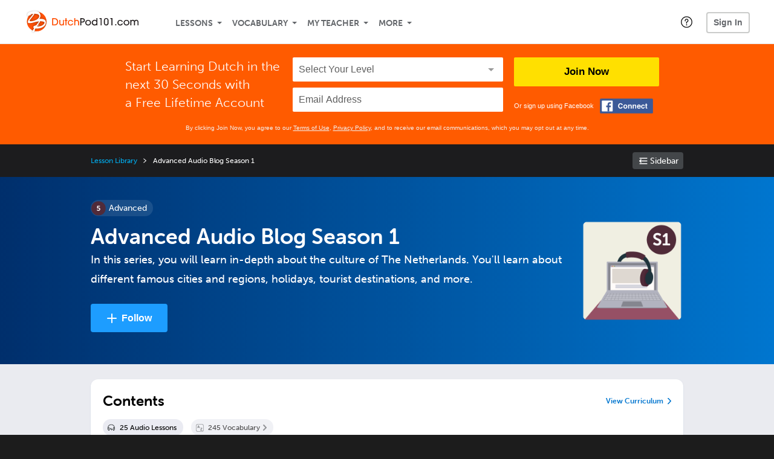

--- FILE ---
content_type: text/html; charset=UTF-8
request_url: https://www.dutchpod101.com/lesson-library/audio-blog-season-1?src=blog_article_podcasts_dutch
body_size: 19143
content:
<!DOCTYPE html>
<html lang="en" class="responsive-b" >
<head>
    <meta charset="utf-8">
<!-- Google Tag Manager -->
<script>    window.dataLayer = window.dataLayer || [];
    
(function(w,d,s,l,i){w[l]=w[l]||[];w[l].push({'gtm.start':
new Date().getTime(),event:'gtm.js'});var f=d.getElementsByTagName(s)[0],
j=d.createElement(s),dl=l!='dataLayer'?'&l='+l:'';j.async=true;j.src=
'https://www.googletagmanager.com/gtm.js?id='+i+dl;f.parentNode.insertBefore(j,f);
})(window,document,'script','dataLayer','GTM-TZWV3FR');
    </script>
<!-- End Google Tag Manager -->
    <title>Advanced Audio Blog Season 1 - DutchPod101</title>
            <meta name="viewport" content="width=device-width, initial-scale=1, maximum-scale=1">
        <meta name="title" content="Advanced Audio Blog Season 1 - DutchPod101" />
    <meta name="keywords" content="learn Dutch, study Dutch, speak Dutch, Dutch language, Dutch culture, read Dutch, write Dutch, Netherlands travel, Dutch podcasts" />
    <meta name="description" content="In this series, you will learn in-depth about the culture of The Netherlands. You&#039;ll learn about different famous cities and regions, holidays, tourist destinations, and more.  - at DutchPod101." />
    <meta http-equiv="Content-Language" content="en">
            <meta name="apple-itunes-app" content="app-id=668386019"/>
    	<meta property="fb:app_id" content="164913650241074">
	<meta property="og:title" content="Advanced Audio Blog Season 1 - DutchPod101">
	<meta property="og:image" content="https://cdn.innovativelanguage.com/sns/thumbnail/site/thumb_fb_dutch.png">
	<meta property="og:description" content="In this series, you will learn in-depth about the culture of The Netherlands. You&#039;ll learn about different famous cities and regions, holidays, tourist destinations, and more.  - at DutchPod101.">
	<meta property="og:site_name" content="DutchPod101">
	<meta name="twitter:title" content="Advanced Audio Blog Season 1 - DutchPod101">
	<meta name="twitter:description" content="In this series, you will learn in-depth about the culture of The Netherlands. You&#039;ll learn about different famous cities and regions, holidays, tourist destinations, and more.  - at DutchPod101.">
	<meta name="twitter:image" content="https://cdn.innovativelanguage.com/sns/thumbnail/site/thumb_fb_dutch.png">
	<meta name="twitter:card" content="summary_large_image">
	<meta name="twitter:site" content="@DutchPod101">
	<meta name="twitter:creator" content="@DutchPod101">
    <link rel="SHORTCUT ICON" href="/static/images/dutchpod101/favicon.ico"/>
    <link rel="image_src" href="https://www.dutchpod101.com/static/images/dutchpod101/itunes_logo.jpg" />
    <link rel="stylesheet" href="https://use.typekit.net/vcc4rmc.css"/>
    <link rel="canonical" href="https://www.dutchpod101.com/lesson-library/audio-blog-season-1"/>    <script src="/static/js/jquery-1.12.4.min.js"></script>
    <script src="/static/js/jquery-migrate-1.4.1.min.js"></script>
    
<script type="text/javascript">
function trackEvent(args, isAsynchronous) {
  jQuery.ajax({
    type: 'POST',
    async: (isAsynchronous!=undefined)?(isAsynchronous):(true),
    url: '/event_tracking.php',
    data: jQuery.extend({
      member_id: '0', 
        category: '_trackEvent', 
        action: '', 
        opt_label: '', 
        opt_value: ''
    }, args),
    success: function(msg) { /* do nothing */ }
  });
}
</script>    <script type="text/javascript">
        window.IllFormbricks = null;
    </script>
<script src="/static/js/compiled/common.3f69531d47c3d0737a3dcd17ce029b95.illv.min.js" type="text/javascript"></script>
<script src="/static/js/moment.min.js" type="text/javascript"></script>
<script src="/static/js/moment-timezone-with-data-10-year-range-0.5.43.min.js" type="text/javascript"></script>
<script src="/static/compiled/pathways/esbuild/client.A3YV3IES.js" type="text/javascript"></script>
<link href="/static/compass/css/common-2021/responsive.699e3b9eac9df0cebc310b2dddbc5162.illv.css" rel="Stylesheet" type="text/css"/>
<link href="/static/compass/css/pages/redesign/lessons/collection.26417c1094ca854897ed959c953bdd25.illv.css" rel="Stylesheet" type="text/css"/>
<link href="/static/compiled/pathways/esbuild/client.IQKQE7JZ.css" rel="Stylesheet" type="text/css"/>
<link href="/static/compass/css/common-2021/dutchpod101.2625a37b004f292570d3030d4d3226e3.illv.css" rel="Stylesheet" type="text/css"/>
    <script type="text/javascript">
        var li = false;
        var hb = false;
        var hp = false;
    </script>
    </head>
    <body class="responsive-b">
<a href="/honeypot-do-not-follow"
   rel="nofollow"
   style="display: none"
   aria-disabled="true"
   aria-hidden="true"
>Hallo, Pooh, you're just in time for a little smackerel of something</a>
    <span id="zendesk" data-zendesk-config="{&quot;language&quot;:&quot;dutch&quot;,&quot;color&quot;:&quot;#F06400&quot;,&quot;site_url&quot;:&quot;dutchpod101.com&quot;,&quot;placeholders&quot;:{&quot;site-url&quot;:&quot;dutchpod101.com&quot;,&quot;site-name&quot;:&quot;DutchPod101&quot;,&quot;language&quot;:&quot;Dutch&quot;,&quot;language-language&quot;:&quot;Dutch&quot;,&quot;language-your&quot;:&quot;Dutch&quot;,&quot;language-the&quot;:&quot;Dutch&quot;,&quot;language-a&quot;:&quot;Dutch&quot;,&quot;language-blank&quot;:&quot;Dutch&quot;,&quot;video-lgc1&quot;:&quot;\u003Cdiv class=\u0022embed-container\u0022\u003E\u003Ciframe src=\u0022\/\/www.youtube-nocookie.com\/embed\/IpoAN1JJd6Y\u0022 width=\u0022560\u0022 height=\u0022315\u0022 frameborder=\u00220\u0022 allowfullscreen=\u0022\u0022\u003E\u003C\/iframe\u003E\u003C\/div\u003E&quot;,&quot;video-lgc2&quot;:&quot;\u003Cdiv class=\u0022embed-container\u0022\u003E\u003Ciframe src=\u0022\/\/www.youtube-nocookie.com\/embed\/IC0qzJEZrHQ\u0022 width=\u0022560\u0022 height=\u0022315\u0022 frameborder=\u00220\u0022 allowfullscreen=\u0022\u0022\u003E\u003C\/iframe\u003E\u003C\/div\u003E&quot;}}"></span>
            <script src="https://static.zdassets.com/ekr/snippet.js?key=web_widget/innovativelanguage.zendesk.com" defer
                id="ze-snippet"></script>
        <script defer>
            window.zESettings = {
                answerBot: {
                    suppress: true
                }
            };
        </script>
            <script defer type="text/javascript" src="/static/js/dist/zendesk/zendesk.12a411b82d66488545273bbb65f934f2.illv.min.js"></script>
    <!-- Google Tag Manager (noscript) -->
<noscript><iframe src="https://www.googletagmanager.com/ns.html?id=GTM-TZWV3FR"
height="0" width="0" style="display:none;visibility:hidden"></iframe></noscript>
<!-- End Google Tag Manager (noscript) --><div id="fb-root"></div>
<script>(function(d, s, id) {
        var js, fjs = d.getElementsByTagName(s)[0];
        if (d.getElementById(id)) return;
        js = d.createElement(s); js.id = id;
        js.src = "//connect.facebook.net/en_US/sdk.js#xfbml=1&version=v2.3&appId=164913650241074";
        fjs.parentNode.insertBefore(js, fjs);
    }(document, 'script', 'facebook-jssdk'));</script><div onclick="jQuery('.overlay_gray').hide();" class="overlay_gray" style="display: none;"></div>
<div onclick="jQuery('.overlay').hide();" onmouseover="jQuery('.overlay').hide();" class="overlay" style="display: none;"></div>
<div class="dashbar-a ">
    <div>
        <div class="dashbar-a__grid-top">
            <div class="dashbar-a__cell-a">
                <a class="dashbar-a__block--logo" tabindex="0" href="/">
                    <img src="/static/images/dutchpod101/header/dutchpod101-logo.svg" style="height: 40px;" alt="Home">
                </a>
            </div>
            <div class="dashbar-a__cell-b">                <span role="application">
                <div class="dashbar-a__block--nav-item js-dashbar-a-nav js-dashbar-a-block-lessons">
                    <a class="dashbar-a__nav-item dashbar-a__nav-item-dropdown js-dashbar-a-lessons js-dashbar-a-tabindex" aria-haspopup="true" aria-label="Lessons" tabindex="0">Lessons</a>
                    <div class="dashbar-a__block--dashbar dashbar-lessons js-dashbar-a-nav-item">
                            <div class="dashbar-a__grid">
                                <div class="dashbar-a__cell-e--3">
                                    <div>
                                        <span class="dashbar-a__nav-item--sub ill-ease-color"><a href="/lesson-library">Lesson Library</a></span>
                                        <span class="dashbar-a__nav-item--sub ill-ease-color"><a href="/newest-lessons">Newest Lessons</a></span>
                                        <span class="dashbar-a__nav-item--sub ill-ease-color">
                                                                                            <a href="/favorite-lessons">Favorite Lessons</a>
                                                                                    </span>
                                    </div>
                                </div>
                                <div class="dashbar-a__cell-e--4">
                                    <div>
                                        <div class="dashbar-a__label--next-lesson">Your Next Lesson</div>
                                        <div class="dashbar-a__separator"></div>
                                        <div>
                                            <div class="dashbar-a__cell-e--5">
                                                <img class="js-dashbar-lesson-img" src="https://cdn.innovativelanguage.com/dutchpod101/static/images/lessons/98/305/305_98.jpg" alt="">
                                            </div>
                                            <div class="dashbar-a__cell-e--6">
                                                <a  href="/lesson/absolute-beginner-1-catching-up-with-an-old-dutch-friend" class="js-dashbar-lesson-href js-dashbar-lesson-title dashbar-a__label--lesson-title ill-ease-color" aria-label="Lesson Title">Catching up with an Old Dutch Friend</a>
                                                <div  class="dashbar-a__label--season-title js-dashbar-season-title">Absolute Beginner</div>
                                                <div  class="dashbar-a__label--focus-statement js-dashbar-focus-statement">Learn about pronunciation and how to make small talk</div>
                                                <div class="dashbar-a__label--add-new-path js-dashbar-add-new-path" style="display:none;">Congratulations! You've finished everything on your pathway.
                                                    <a href="/lesson-library">Add a new path?</a>
                                                </div>
                                                <div class="dashbar-a__button--study-now">
                                                    <a  class="r101-button--h40-r4 js-dashbar-lesson-href" href="/lesson/absolute-beginner-1-catching-up-with-an-old-dutch-friend">Study now</a>
                                                </div>
                                            </div>
                                        </div>
                                    </div>
                                </div>
                            </div>
                    </div>
                </div><div class="dashbar-a__block--nav-item js-dashbar-a-nav">
                    <a class="dashbar-a__nav-item dashbar-a__nav-item-dropdown js-dashbar-a-tabindex" aria-haspopup="true" aria-label="Vocabulary" tabindex="0">Vocabulary</a>
                    <div class="dashbar-a__block--dashbar js-dashbar-a-nav-item">
                            <div class="dashbar-a__grid">
                                <div class="dashbar-a__cell-e--1">
                                    <div>
                                        <span class="dashbar-a__nav-item--sub ill-ease-color">
                                                                                            <a href="/learningcenter/flashcards/flashcards">Flashcards</a>
                                                                                    </span>
                                        <span class="dashbar-a__nav-item--sub ill-ease-color"><a href="/dutch-vocabulary-lists">Vocabulary Lists<span class="dashbar-a__free">Free</span></a></span>
                                        <span class="dashbar-a__nav-item--sub ill-ease-color">
                                                                                            <a href="/learningcenter/account/wordbank">Word Bank</a>
                                                                                    </span>
                                                                                <span class="dashbar-a__nav-item--sub ill-ease-color"><a href="/dutch-phrases/">Word of the Day<span class="dashbar-a__free">Free</span></a></span>
                                                                            </div>
                                </div>
                                <div class="dashbar-a__cell-e--2">
                                    <div>
                                        <span class="dashbar-a__nav-item--sub ill-ease-color"><a href="/dutch-dictionary/">Dutch Dictionary<span class="dashbar-a__free">Free</span></a></span>
                                        <span class="dashbar-a__nav-item--sub ill-ease-color"><a href="/dutch-word-lists/?coreX=100">100 Most Common Words<span class="dashbar-a__free">Free</span></a></span>
                                        <span class="dashbar-a__nav-item--sub ill-ease-color">
                                                                                            <a href="/dutch-word-lists/?coreX=2000">2000 Most Common Words</a>
                                                                                    </span>
                                        <span class="dashbar-a__nav-item--sub ill-ease-color"><a href="/key-dutch-phrases/">Dutch Key Phrases<span class="dashbar-a__free">Free</span></a></span>
                                    </div>
                                </div>
                            </div>
                    </div>
                </div><div class="dashbar-a__block--nav-item js-dashbar-a-nav">
                    <a class="dashbar-a__nav-item dashbar-a__nav-item-dropdown js-dashbar-a-tabindex" aria-haspopup="true" aria-label="My Teacher" tabindex="0">My Teacher</a>
                    <div class="dashbar-a__block--dashbar js-dashbar-a-nav-item">
                            <div class="dashbar-a__grid my-teacher">
                                        <span class="dashbar-a__nav-item--sub ill-ease-color"><a href="/myteacher">My Teacher Messenger</a></span>
                                                                                                                                                                    <span class="dashbar-a__nav-item--sub ill-ease-color">
                                                <a href="/live-group-classes" tabindex="-1">Live Group Classes</a>
                                            </span>
                                                                                                                                                        <span class="dashbar-a__nav-item--sub ill-ease-color"><a href="/myteacher">My Assessment Test</a></span>
                                <span class="dashbar-a__nav-item--sub ill-ease-color"><a href="/member/statistics.php" tabindex="-1">My Report</a></span>
                            </div>
                    </div>
                </div><div class="dashbar-a__block--nav-item js-dashbar-a-nav">
                    <a class="dashbar-a__nav-item dashbar-a__nav-item-dropdown js-dashbar-a-tabindex" aria-haspopup="true" aria-label="Extras" tabindex="0">More</a>
                    <div class="dashbar-a__block--dashbar dashbar-dots js-dashbar-a-nav-item">
                            <div class="dashbar-a__grid">
                                <div class="dashbar-a__cell-e--1">
                                    <div>
                                        <span class="dashbar-a__nav-item--sub ill-ease-color"><a href="/dutch-resources/">Dutch Resources</a></span>
                                        <span class="dashbar-a__nav-item--sub ill-ease-color"><a href="/app/">Mobile App</a></span>
                                                                                        <span class="dashbar-a__nav-item--sub ill-ease-color"><a href="/dutch-grammar/">Grammar Search</a></span>
                                                                                                                                                                </div>
                                </div>
                                <div class="dashbar-a__cell-narrow">
                                    <div>
                                        <span class="dashbar-a__nav-item--sub ill-ease-color">
                                                                                            <a href="/learningcenter/account/notes">My Notes</a>
                                                                                    </span>
                                        <span class="dashbar-a__nav-item--sub ill-ease-color"><a href="/learningcenter/account/myfeed">My Feed</a></span>
                                                                                <span class="dashbar-a__nav-item--sub ill-ease-color"><a href="https://www.dutchpod101.com/blog">Blog</a></span>
                                                                                <span data-lang="dutch" class="dashbar-a__nav-item--sub ill-ease-color">
                                            <a href="https://support.innovativelanguage.com/hc/en-us?language=dutch">Help Center</a>
                                        </span>
                                    </div>
                                </div>
                            </div>
                    </div>
                </div></span>            </div>
                            <div class="dashbar-a__block--nav-item dashbar-a__block--nav-item-help-center dashbar-a__block--nav-item-help-center-r0">
                    <div class="r101-help-center-button__wrapper">
    <a class="r101-help-center-button__link js-show-zendesk-sidebar" tabindex="0" role="button">
        <span class="r101-help-center-button__icon"></span>
    </a>
</div>
                </div>
            
            <div class="dashbar-a__cell-c dashbar-a__cell-c--hide-trial">
                                    <button class="dashbar-a__block--sign-in-button r101-sign-in--a__button r101-sign-in--a__button--dashboard js-show-sign-in-form" aria-expanded="false" aria-haspopup="true">Sign In</button>
                    <script type="text/template" class="js-login-modal-template" data-captcha="1">
    <div class="js-sign-in--a__form">
    <div class="r101-sign-in--a__wrapper r101-sign-in--a__modal">
        <div class="r101-sign-in--a__modal-dialog">
            <div class="r101-sign-in--a__modal-top">
                <div class="r101-sign-in--a__modal-image dutchpod101"></div>
                <button type="button" aria-label="Close" class="r101-sign-in--a__modal-close js-sign-in--a__modal-close"></button>
            </div>
            <div class="r101-sign-in--a__modal-content">
                <div class="r101-sign-in--a__block js-sign-in--a__block-sign-in show">
                    <div class="r101-sign-in--a__block-title">Sign In</div>
                                            <div class="r101-sign-in--a__third-party-box">
                                                            <a href="/?ill_google_connect=1&signup_source=lesson-library_google" class="r101-sign-in--a__google-button" title="Sign In With Google">
                                    <span class="r101-sign-in--a__google-icon"></span>
                                    <span class="r101-sign-in--a__google-text">Continue with Google</span>
                                </a>
                                                                                                                    <a href="/?ill_facebook_connect=1&signup_source=lesson-library_facebook" class="r101-sign-in--a__facebook-button" title="Sign In With Facebook">
                                    <span class="r101-sign-in--a__facebook-icon"></span>
                                    <span class="r101-sign-in--a__facebook-text">Continue with Facebook</span>
                                </a>
                                                        <span class="r101-sign-in--a__divider"></span>
                        </div>
                                        <div class="r101-sign-in--a__block-error js-sign-in--a__sign-in-error-block hide">
                        <div class="r101-sign-in--a__block-error-title">Login Attempt Unsuccessful</div>
                        <div class="js-sign-in--a__sign-in-error-content"></div>
                    </div>
                    <form class="r101-sign-in--a__form js-sign-in-form"
                          method="post"
                          action="/sign-in?amember_redirect_url=%2Flesson-library%2Faudio-blog-season-1%3Fsrc%3Dblog_article_podcasts_dutch"
                                                    name="signin">
                        <input type="hidden" name="is_modal" value="1" />
                        <input type="hidden" name="timezoneName" value="">
                        <div class="r101-sign-in--a__form-item">
                            <label for="r101-sign-in-login" class="r101-sign-in--a__form-label">Username or Email Address</label>
                            <input class="r101-sign-in--a__form-input js-sign-in-email-input" type="text" name="amember_login" value="" autocapitalize="off" id="r101-sign-in-login" placeholder="Enter your Username or Email Address" autocomplete="username">
                            <p class="r101-sign-in--a__form-error-field" role="alert">This field is required</p>
                        </div>
                        <div class="r101-sign-in--a__form-item r101-sign-in--a__form-item-password">
                            <label for="r101-sign-in-password" class="r101-sign-in--a__form-label">Password</label>
                            <input class="r101-sign-in--a__form-input js-sign-in-password-input" type="password" name="amember_pass" value="" id="r101-sign-in-password" placeholder="Enter your password" autocomplete="current-password">
                            <button class="r101-sign-in--a__form-show js-toggle-password-visibility" type="button" aria-label="Show password" aria-pressed="false"></button>
                            <p class="r101-sign-in--a__form-error-field" role="alert">This field is required</p>
                        </div>
                        <div class="r101-sign-in--a__form-action">
                            <div class="r101-sign-in--a__form-checkbox-wrap">
                                <input type="checkbox" name="remember_login" id="r101-sign-in-remember-me" value="Y"><label for="r101-sign-in-remember-me">Remember me</label>
                            </div>
                            <div class="r101-sign-in--a__form-btn-wrap">
                                <div class="js-sign-in-context-recaptcha"></div>
                                <button class="r101-sign-in--a__form-btn js-ln-sign-in-button" type="submit" disabled>Sign In</button>
                                <button class="r101-sign-in--a__form-link js-show-reset-password-form" type="button">Reset Password</button>
                            </div>
                            <div class="r101-sign-in--a__form-sign-up">
                                <span>Don’t have an account? </span>
                                <button class="r101-sign-in--a__form-link js-show-sign-up-form" type="button"> Sign Up</button>
                            </div>
                        </div>
                    </form>
                </div>
                <div class="r101-sign-in--a__block r101-sign-in--a__block--reset js-sign-in--a__block-reset hide">
                    <div class="r101-sign-in--a__block-title">Reset Password</div>
                    <div class="r101-sign-in--a__block-text">Need to reset your password? No problem! Enter the email address you used to sign up with and we'll email you a password reset link.</div>
                    <form name="sendpass"
                          class="r101-sign-in--a__form js-reset-password-form"
                          method="post"
                          data-sitekey="6LfWff8UAAAAAKxlErR5YZwotldpj1hwO7KkZ-Lg"                          action="/reset-password?amember_redirect_url=%2Flesson-library%2Faudio-blog-season-1%3Fsrc%3Dblog_article_podcasts_dutch">
                        <input type="hidden" name="is_modal" value="1" />
                        <div class="r101-sign-in--a__form-item">
                            <label for="r101-sign-in-rp-email" class="r101-sign-in--a__form-label">Email Address</label>
                            <input type="email" class="r101-sign-in--a__form-input js-reset-password-input" name="login" id="r101-sign-in-rp-email" value="" aria-required="true" placeholder="Enter your email address">
                            <p class="r101-sign-in--a__form-error-field" role="alert">Please enter a valid email address</p>
                        </div>
                        <div class="r101-sign-in--a__form-action">
                            <div class="r101-sign-in--a__form-btn-wrap">
                                <div class="js-reset-password-context-recaptcha"></div>
                                <button class="r101-sign-in--a__form-btn js-reset-password-button" type="submit" disabled>Reset My Password</button>
                                <button class="r101-sign-in--a__form-link js-show-sign-in-form" type="button">Go To Sign In</button>
                            </div>
                        </div>
                    </form>
                </div>
                <div class="r101-sign-in--a__block r101-sign-in--a__block--sign-up js-sign-in--a__block-sign-up hide">
                    <div class="r101-sign-in--a__block-title">Get Started</div>
                    <div class="r101-sign-in--a__block-text">Sign up using your preferred method to start speaking Dutch in minutes</div>
                    <div class="r101-sign-in--a__third-party-box">
                                                    <a href="/?ill_google_connect=1&signup_source=lesson-library_google" class="r101-sign-in--a__google-button" title="Sign Up With Google">
                                <span class="r101-sign-in--a__google-icon"></span>
                                <span class="r101-sign-in--a__google-text">Sign up with Google</span>
                            </a>
                                                                        <a href="/?ill_facebook_connect=1&signup_source=lesson-library_facebook" class="r101-sign-in--a__facebook-button" title="Sign Up With Facebook">
                            <span class="r101-sign-in--a__facebook-icon"></span>
                            <span class="r101-sign-in--a__facebook-text">Sign up with Facebook</span>
                        </a>
                        <span class="r101-sign-in--a__divider"></span>
                    </div>
                    <form class="r101-sign-in--a__form js-sign-up-form"
                          name="signup"
                          method="post"
                          data-sitekey="6LfWff8UAAAAAKxlErR5YZwotldpj1hwO7KkZ-Lg"                          action="/?validate=true"
                    >
                        <input type="hidden" name="clickpath" value="|/lesson-library/audio-blog-season-1?src=blog_article_podcasts_dutch|blog_article_podcasts_dutch">
                        <input type="hidden" name="controlgroup" value="">
                        <input type="hidden" name="price_group" value="">
                        <input type="hidden" name="paysys_id" value="free">
                        <input type="hidden" name="do_payment" value="1">
                        <input type="hidden" name="signup_source" value="lesson-library">
                        <input type="hidden" name="login" value="_" maxlength="15">
                        <input type="hidden" name="signup_level_selected" value="">
                        <input type="hidden" name="signup_form" value="signup_popup" />
                        <input type="hidden" name="amember_redirect_url" value="/lesson-library/audio-blog-season-1?src=blog_article_podcasts_dutch" />
                        <input type="hidden" name="autofilled" value="unknown">
                        <input type="hidden" name="js_checksum_source" value="">
                        <input type="hidden" name="js_checksum" value="">
                        <input type="hidden" name="agent" value="[base64]">
                        <div class="r101-sign-in--a__block-error js-sign-up-error hide"></div>
                        <div class="r101-sign-in--a__form-item js-sign-up-email-item">
                            <label for="sign-up-email" class="r101-sign-in--a__form-label">Email Address</label>
                            <input type="email"
                                   name="email"
                                   id="sign-up-email"
                                   placeholder="Enter your email address"
                                   title="Enter your email address"
                                   class="r101-sign-in--a__form-input js-sign-up-email"
                                   value=""
                            >
                            <input type="hidden" name="name" value="" placeholder="Enter your name" title="Enter your name">
                            <p class="r101-sign-in--a__form-error-field js-sign-up-email-error"></p>
                            <p class="r101-sign-in--a__form-error-field-gmail js-sign-up-email-error-gmail">
                                <b>Gmail users:</b> After signing up, check your spam folder for the activation email. <span class="js-sign-up-email-error-gmail-date"></span>
                            </p>
                        </div>
                        <div class="r101-sign-in--a__form-item r101-sign-in--a__form-item--hidden">
                            <label for="sign-up-last-name" class="r101-sign-in--a__form-label">Last Name</label>
                            <input type="text" name="last_name" id="sign-up-last-name" placeholder="Enter your last name" title="Enter your last name" value="">
                            <p class="r101-sign-in--a__form-error-field js-sign-up-last-name-error"></p>
                        </div>
                        <div class="r101-sign-in--a__form-action">
                            <div class="r101-sign-in--a__form-btn-wrap">
                                <div class="js-sign-up-context-recaptcha"></div>
                                <button type="submit" class="r101-sign-in--a__form-btn js-sign-up-submit" disabled>Sign up with Email</button>
                            </div>
                            <div class="r101-sign-in--a__form-terms">
                                By continuing, you agree to our
                                <a href="#terms_of_use" class="r101-sign-in--a__form-link-terms js-terms-link">Terms of Use</a>,
                                <a href="#privacy_policy" class="r101-sign-in--a__form-link-terms js-privacy-link">Privacy Policy</a>,
                                and to receive our email communications, which you may opt out at any time.
                            </div>
                            <div class="r101-sign-in--a__form-sign-up">
                                <span>Already have an account? </span>
                                <button class="r101-sign-in--a__form-link js-show-sign-in-form" type="button"> Sign In</button>
                            </div>
                        </div>
                    </form>
                </div>
            </div>
        </div>
    </div>
</div>
</script>
                            </div>
                            <div class="dashbar-a__cell-d">
                    <div class="dashbar-a__block--free-trial">
                                            </div>
                </div>
                    </div>
    </div>
</div>


<div
    id="lockout_modal_container"
    data-language="Dutch"
    data-user="{&quot;guessedPremiumLevel&quot;:false,&quot;guessedBasicLevel&quot;:false,&quot;subscriptionBelowPremium&quot;:false}"
    data-signup-email-form-info="{&quot;signup_path&quot;:&quot;\/?validate=true&quot;,&quot;facebookLink&quot;:&quot;\/?ill_facebook_connect=1&quot;,&quot;googleLink&quot;:&quot;\/?ill_google_connect=1&quot;,&quot;clickpath&quot;:&quot;|\/lesson-library\/audio-blog-season-1?src=blog_article_podcasts_dutch|blog_article_podcasts_dutch&quot;,&quot;price_group&quot;:null,&quot;signup_source&quot;:&quot;lockout_modal&quot;,&quot;signup_level_selected&quot;:null,&quot;sitekey&quot;:&quot;6LfWff8UAAAAAKxlErR5YZwotldpj1hwO7KkZ-Lg&quot;,&quot;redirectUrl&quot;:&quot;?amember_redirect_url=%2Flesson-library%2Faudio-blog-season-1%3Fsrc%3Dblog_article_podcasts_dutch&quot;}"
></div>
<link rel="stylesheet" href="/static/compiled/lockout_modal/esbuild/client.LNQFGIQN.css" media="print" onload="this.media='all'"><script src="/static/compiled/lockout_modal/esbuild/client.QWV3H2PK.js" defer></script>
<div class="dashbar-r__header">
    <button class="dashbar-r__header--menu-button js-dashbar_r-open-menu" aria-label="Menu" aria-expanded="false" aria-haspopup="true" tabindex="0"></button>
    <div class="dashbar-r__header-logo">
        <a class="dashbar-r__header-logo--a" href="/" aria-label="Home">
            <img src="/static/images/dutchpod101/header/dutchpod101-logo.svg" role="img" class="dashbar-r__header-logo--img" alt="Home">
        </a>
    </div>
</div>

<div class="dashbar-r js-dashbar_r-wrap" lang="en">
    <div class="dashbar-r__overlay js-dashbar_r-overlay" aria-label="Close Menu" aria-expanded="true">
        <button class="dashbar-r__overlay--menu-button" aria-label="Close Menu"></button>
    </div>
    <div class="dashbar-r__menu js-dashbar_r-menu" role="navigation">
                    <div class="dashbar-r__profile">
                <div class="dashbar-r__profile-color dutch"></div>
                <button class="dashbard-r__profile--a dashbard-r__profile--a__left js-show-sign-in-form" aria-expanded="false" aria-haspopup="true">
                    <img src="/static/images/my_activity/icn_activity_user_placeholder.png" alt="" class="dashbard-r__profile-image">
                    <span class="dashboard-r__profile-info">
                        <span class="dashboard-r__profile-name">Welcome!</span>
                        <span class="dashboard-r__profile-link">Sign In</span>
                    </span>
                </button>
            </div>
            <div class="dashbar-r__fla">
                <a href="/" title="Start Your Free Trial" class="dashbar-r__fla--a" aria-label="Start Your Free Trial">
                    <img role="presentation" alt="Start Your Free Trial" src="/static/compass/images/ui/dashbar-r/icn_freeTrial.svg" class="dashbar-r__fla-image">
                    <span class="dashbar-r__fla-text">Start Your Free Trial</span>
                    <span class="dashbar-r__fla-arrow">&nbsp;</span>
                </a>
            </div>
                            <div class="dashbar-r__menu-slider js-dashbar_r-menu-slider">
            <div class="dashbar-r__level-a js-dashbar_r-level-a">
                                <button class="dashbar-r__item--branch js-dahbar_r-branch" data-branch="lessons" aria-label="Lessons Submenu">Lessons</button>
                <button class="dashbar-r__item--branch js-dahbar_r-branch" data-branch="vocabulary" aria-label="Vocabulary Submenu">Vocabulary</button>
                <button class="dashbar-r__item--branch js-dahbar_r-branch" data-branch="myteacher" aria-label="My Teacher Submenu">My Teacher</button>
                <button class="dashbar-r__item--branch js-dahbar_r-branch" data-branch="more" aria-label="Extras Submenu">More</button>
                                    <button class="dashbar-r__item--leaf-shaded js-show-sign-in-form" aria-expanded="false" aria-haspopup="true">Sign in</button>
                            </div>
            <div class="dashbar-r__level-b">
                <div class="dashbar-r__branch js-dashbar_r-branch-lessons">
                    <button class="dashbar-r__item--back js-dashbar_r-close-branch" aria-label="Leave Lessons Submenu">Lessons</button>
                    <a href="/lesson-library" class=" dashbar-r__item--leaf-b" aria-label="Lesson Library">Lesson Library</a>
                    <a href="/newest-lessons" class="dashbar-r__item--leaf-b" aria-label="Newest Lessons">Newest Lessons</a>
                                            <a href="/favorite-lessons" class="dashbar-r__item--leaf-b" aria-label="Favorite Lessons">Favorite Lessons</a>
                                    </div>
                <div class="dashbar-r__branch js-dashbar_r-branch-vocabulary">
                    <button class="dashbar-r__item--back js-dashbar_r-close-branch" aria-label="Leave Vocabulary Submenu">Vocabulary</button>
                                            <a href="/learningcenter/flashcards/flashcards" class="dashbar-r__item--leaf-b" aria-label="Flashcards">Flashcards</a>
                                        <a href="/dutch-vocabulary-lists/" class="dashbar-r__item--leaf-b" aria-label="Vocabulary Lists">Vocabulary Lists</a>
                                            <a href="/learningcenter/account/wordbank" class="dashbar-r__item--leaf-b" aria-label="wordbank">Word Bank</a>
                                                                <a href="/dutch-phrases/" class="dashbar-r__item--leaf-b" aria-label="Word of the Day">Word of the Day</a>
                                        <a href="/dutch-dictionary/" class="dashbar-r__item--leaf-b" aria-label="Dutch Dictionary">Dutch Dictionary</a>
                    <a href="/dutch-word-lists/?coreX=100" class="dashbar-r__item--leaf-b" aria-label="100 Most Common Words">100 Most Common Words</a>
                                            <a href="/dutch-word-lists/?coreX=2000" class="dashbar-r__item--leaf-b" aria-label="2000 Most Common Words">2000 Most Common Words</a>
                                        <a href="/key-dutch-phrases/" class="dashbar-r__item--leaf-b" aria-label="Dutch Key Phrases">Dutch Key Phrases</a>
                </div>
                <div class="dashbar-r__branch js-dashbar_r-branch-myteacher">
                    <button class="dashbar-r__item--back js-dashbar_r-close-branch" aria-label="Leave My Teacher Submenu">My Teacher</button>
                    <a href="/myteacher" class="dashbar-r__item--leaf-b" aria-label="My Teacher Messenger">My Teacher Messenger</a>
                                                                                    <a href="/live-group-classes" class="dashbar-r__item--leaf-b" aria-label="Live Group Classes"><span>Live Group Classes</span>
                                                                                <a href="/myteacher" class="dashbar-r__item--leaf-b" aria-label="My Assessment Test">My Assessment Test</a>
                    <a href="/member/statistics.php" class="dashbar-r__item--leaf-b" aria-label="My Report">My Report</a>
                </div>
                <div class="dashbar-r__branch js-dashbar_r-branch-more">
                    <button class="dashbar-r__item--back js-dashbar_r-close-branch" aria-label="Leave Extras Submenu">More</button>
                    <a href="/dutch-resources/" class="dashbar-r__item--leaf-b" aria-label="Dutch Resources">Dutch Resources</a>
                    <a href="/app/" class="dashbar-r__item--leaf-b" aria-label="Mobile Apps">Mobile App</a>
                                            <a href="/dutch-grammar/" class="dashbar-r__item--leaf-b" aria-label="Grammar Bank">Grammar Search</a>
                                                                <a href="/learningcenter/account/notes" class="dashbar-r__item--leaf-b" aria-label="My Notes">My Notes</a>
                                        <a href="/learningcenter/account/myfeed" class="dashbar-r__item--leaf-b" aria-label="My Feed">My Feed</a>
                                            <a href="https://www.dutchpod101.com/blog" class="dashbar-r__item--leaf-b" aria-label="Blog">Blog</a>
                                        <a href="https://support.innovativelanguage.com/hc/en-us?language=dutch" class="dashbar-r__item--leaf-b" aria-label="Help Center">Help Center</a>
                </div>
            </div>
        </div>
    </div>
</div>
<div class="r101-wrapper--ff5b00">
    <div class="cl-fla">
        <div class="r101-fla--a js-fla">
    <form name="signup" method="post" action="/?validate=true">
        <div class="r101-fla--a__grid">
            <div class="r101-fla--a__cell--g">
                <p>Start Learning Dutch in the next 30 Seconds with<br/> a Free Lifetime Account</p>
            </div>
            <div class="r101-fla--a__cell--h">
                <div class="r101-fla__select">
                    <select name="signup_level_selected" title="Select Your Level" required>
                        <option value="" disabled selected>Select Your Level</option>
                        <option value="Absolute Beginner">Absolute Beginner</option>
                        <option value="Beginner">Beginner</option>
                        <option value="Intermediate">Intermediate</option>
                        <option value="Upper Intermediate">Upper Intermediate</option>
                        <option value="Advanced">Advanced</option>
                    </select>
                </div>
                <input type="email" name="email" required placeholder="Email Address" title="Enter Your Email Address" value="">
                <input type="hidden" name="name" value="" placeholder="Your Name" title="Enter Your Name">
                <div class="r101-fla--a__hidden-item">
                    <label for="fla-a-last-name">Last Name</label>
                    <input type="text" name="last_name" id="fla-a-last-name" placeholder="Your Last Name" title="Enter Your Last Name" value="">
                </div>
            </div>
            <div class="r101-fla--a__cell--i">
                <button type="submit">Join Now</button>
                <div class="r101-fla--a__grid">
                    <div class="r101-fla--a__cell--j">
                        <span>Or sign up using Facebook</span>
                    </div>
                    <div class="r101-fla--a__cell--k">
                        <a href="/?ill_facebook_connect=1&amp;signup_source=signup_pathway_public" class="r101-fla--a__fb" aria-label="Connect with Facebook"></a>
                    </div>
                </div>
            </div>
            <div class="r101-fla--a__consent">By clicking Join Now, you agree to our
                <a rel="nofollow" href="#terms_of_use" class="js-terms-link">Terms of Use</a>,
                <a rel="nofollow" href="#privacy_policy" class="js-privacy-link">Privacy Policy</a>,
                and to receive our email communications, which you may opt out at any time.</div>
        </div>
        <input type="hidden" name="clickpath" value="|/lesson-library/audio-blog-season-1?src=blog_article_podcasts_dutch|blog_article_podcasts_dutch" />
        <input type="hidden" name="price_group" value="" />
        <input type="hidden" name="product_id" value="1" />
        <input type="hidden" name="pasys_id" value="free" />
        <input type="hidden" name="controlgroup" value="" />
        <input type="hidden" name="do_payment" value="1" />
        <input type="hidden" name="signup_source" value="signup_pathway_public" />
        <input type="hidden" name="signup_form" value="fla_a" />
        <input type="hidden" name="autofilled" value="unknown">
        <input type="hidden" name="js_checksum_source" value="">
        <input type="hidden" name="js_checksum" value="">
        <input type="hidden" name="agent" value="[base64]">
    </form>
</div>
    </div>
</div>

    <div id="pw_page" data-collection-info="{&quot;id&quot;:18,&quot;slug&quot;:&quot;audio-blog-season-1&quot;,&quot;assignmentsCount&quot;:0,&quot;audioCount&quot;:25,&quot;curriculumUrl&quot;:&quot;\/lesson-library\/audio-blog-season-1\/curriculum&quot;,&quot;description&quot;:&quot;In this series, you will learn in-depth about the culture of The Netherlands. You'll learn about different famous cities and regions, holidays, tourist destinations, and more. &quot;,&quot;documentCount&quot;:0,&quot;image&quot;:&quot;https:\/\/cdn.innovativelanguage.com\/members\/dutchpod101\/images\/learning-paths\/original\/18_64a27a09b28da.png&quot;,&quot;gradeUrl&quot;:&quot;&quot;,&quot;lessonsCount&quot;:25,&quot;lessonsTime&quot;:null,&quot;lessonsType&quot;:&quot;Audio&quot;,&quot;rssUrl&quot;:&quot;\/lesson-library\/audio-blog-season-1\/feed&quot;,&quot;title&quot;:&quot;Advanced Audio Blog Season 1&quot;,&quot;totalCount&quot;:25,&quot;studyLevel&quot;:&quot;Advanced&quot;,&quot;url&quot;:&quot;\/lesson-library\/audio-blog-season-1?disable_ssr=1&quot;,&quot;videoCount&quot;:0,&quot;vocabularyUrl&quot;:&quot;&quot;,&quot;vocabularyPathwayExists&quot;:true,&quot;vocabularyCount&quot;:245,&quot;gradePercent&quot;:0,&quot;level&quot;:&quot;5&quot;,&quot;isNewestFirst&quot;:false}" data-user="{&quot;hasPremiumAccess&quot;:false,&quot;hasPremiumPlusAccess&quot;:false,&quot;loggedState&quot;:&quot;public&quot;,&quot;guessedPremiumLevel&quot;:false}" data-user-collection="{&quot;completeAtUtc&quot;:null,&quot;completedCount&quot;:0,&quot;gradeBookUrl&quot;:&quot;&quot;,&quot;isOnDashboard&quot;:false,&quot;isGradeBookVisible&quot;:false,&quot;nextEntity&quot;:[],&quot;nextLesson&quot;:[]}" data-collection-entries="[{&quot;lessonId&quot;:97,&quot;title&quot;:&quot;Amsterdam: A City of Canals&quot;,&quot;duration&quot;:163,&quot;entityType&quot;:&quot;Lesson&quot;,&quot;focus&quot;:&quot;Learn about the capital of the Netherlands&quot;,&quot;layoutType&quot;:&quot;Audio&quot;,&quot;isCompleted&quot;:false,&quot;isLocked&quot;:false,&quot;lessonNumber&quot;:1,&quot;thumbnail&quot;:null,&quot;url&quot;:&quot;\/lesson\/advanced-audio-blog-1-amsterdam-a-city-of-canals?lp=18&quot;,&quot;images&quot;:{&quot;98&quot;:&quot;https:\/\/cdn.innovativelanguage.com\/dutchpod101\/static\/images\/lessons\/98\/92\/92_98.jpg&quot;,&quot;176&quot;:&quot;https:\/\/cdn.innovativelanguage.com\/dutchpod101\/static\/images\/lessons\/176\/92\/92_176.jpg&quot;},&quot;originalContext&quot;:{&quot;name&quot;:&quot;Advanced Audio Blog Season 1&quot;,&quot;order&quot;:&quot;1&quot;,&quot;pathId&quot;:&quot;18&quot;},&quot;index&quot;:0,&quot;appearsIn&quot;:[54,56,118,18]},{&quot;lessonId&quot;:98,&quot;title&quot;:&quot;Rotterdam: The City of the World&quot;,&quot;duration&quot;:169,&quot;entityType&quot;:&quot;Lesson&quot;,&quot;focus&quot;:&quot;Learn about Rotterdam, which is famous for art galleries, architecture, and adventure&quot;,&quot;layoutType&quot;:&quot;Audio&quot;,&quot;isCompleted&quot;:false,&quot;isLocked&quot;:true,&quot;lessonNumber&quot;:2,&quot;thumbnail&quot;:null,&quot;url&quot;:&quot;\/lesson\/advanced-audio-blog-2-rotterdam-the-city-of-the-world?lp=18&quot;,&quot;images&quot;:{&quot;98&quot;:&quot;https:\/\/cdn.innovativelanguage.com\/dutchpod101\/static\/images\/lessons\/98\/93\/93_98.jpg&quot;,&quot;176&quot;:&quot;https:\/\/cdn.innovativelanguage.com\/dutchpod101\/static\/images\/lessons\/176\/93\/93_176.jpg&quot;},&quot;originalContext&quot;:{&quot;name&quot;:&quot;Advanced Audio Blog Season 1&quot;,&quot;order&quot;:&quot;2&quot;,&quot;pathId&quot;:&quot;18&quot;},&quot;index&quot;:1,&quot;appearsIn&quot;:[54,56,118,18]},{&quot;lessonId&quot;:99,&quot;title&quot;:&quot;Beautiful Beaches and More in The Hague&quot;,&quot;duration&quot;:163,&quot;entityType&quot;:&quot;Lesson&quot;,&quot;focus&quot;:&quot;Learn about the Hague&quot;,&quot;layoutType&quot;:&quot;Audio&quot;,&quot;isCompleted&quot;:false,&quot;isLocked&quot;:true,&quot;lessonNumber&quot;:3,&quot;thumbnail&quot;:null,&quot;url&quot;:&quot;\/lesson\/advanced-audio-blog-3-beautiful-beaches-and-more-in-the-hague?lp=18&quot;,&quot;images&quot;:{&quot;98&quot;:&quot;https:\/\/cdn.innovativelanguage.com\/dutchpod101\/static\/images\/lessons\/98\/94\/94_98.jpg&quot;,&quot;176&quot;:&quot;https:\/\/cdn.innovativelanguage.com\/dutchpod101\/static\/images\/lessons\/176\/94\/94_176.jpg&quot;},&quot;originalContext&quot;:{&quot;name&quot;:&quot;Advanced Audio Blog Season 1&quot;,&quot;order&quot;:&quot;3&quot;,&quot;pathId&quot;:&quot;18&quot;},&quot;index&quot;:2,&quot;appearsIn&quot;:[54,56,118,18]},{&quot;lessonId&quot;:102,&quot;title&quot;:&quot;The Tropical Paradise of Aruba&quot;,&quot;duration&quot;:159,&quot;entityType&quot;:&quot;Lesson&quot;,&quot;focus&quot;:&quot;Learn about Aruba&quot;,&quot;layoutType&quot;:&quot;Audio&quot;,&quot;isCompleted&quot;:false,&quot;isLocked&quot;:true,&quot;lessonNumber&quot;:4,&quot;thumbnail&quot;:null,&quot;url&quot;:&quot;\/lesson\/advanced-audio-blog-4-new-lesson?lp=18&quot;,&quot;images&quot;:{&quot;98&quot;:&quot;https:\/\/cdn.innovativelanguage.com\/dutchpod101\/static\/images\/lessons\/98\/131\/131_98.jpg&quot;,&quot;176&quot;:&quot;https:\/\/cdn.innovativelanguage.com\/dutchpod101\/static\/images\/lessons\/176\/131\/131_176.jpg&quot;},&quot;originalContext&quot;:{&quot;name&quot;:&quot;Advanced Audio Blog Season 1&quot;,&quot;order&quot;:&quot;4&quot;,&quot;pathId&quot;:&quot;18&quot;},&quot;index&quot;:3,&quot;appearsIn&quot;:[54,118,18,56]},{&quot;lessonId&quot;:104,&quot;title&quot;:&quot;Outdoors in Historic Curacao&quot;,&quot;duration&quot;:164,&quot;entityType&quot;:&quot;Lesson&quot;,&quot;focus&quot;:&quot;Learn about Cura\u00e7ao, home to impressive architecture, great beaches, and everything in between&quot;,&quot;layoutType&quot;:&quot;Audio&quot;,&quot;isCompleted&quot;:false,&quot;isLocked&quot;:true,&quot;lessonNumber&quot;:5,&quot;thumbnail&quot;:null,&quot;url&quot;:&quot;\/lesson\/advanced-audio-blog-5-outdoors-in-historic-curacao?lp=18&quot;,&quot;images&quot;:{&quot;98&quot;:&quot;https:\/\/cdn.innovativelanguage.com\/dutchpod101\/static\/images\/lessons\/98\/132\/132_98.jpg&quot;,&quot;176&quot;:&quot;https:\/\/cdn.innovativelanguage.com\/dutchpod101\/static\/images\/lessons\/176\/132\/132_176.jpg&quot;},&quot;originalContext&quot;:{&quot;name&quot;:&quot;Advanced Audio Blog Season 1&quot;,&quot;order&quot;:&quot;5&quot;,&quot;pathId&quot;:&quot;18&quot;},&quot;index&quot;:4,&quot;appearsIn&quot;:[54,56,118,18]},{&quot;lessonId&quot;:105,&quot;title&quot;:&quot;The Old City of Eindhoven&quot;,&quot;duration&quot;:159,&quot;entityType&quot;:&quot;Lesson&quot;,&quot;focus&quot;:&quot;Learn about a Dutch city that is full of contrasts&quot;,&quot;layoutType&quot;:&quot;Audio&quot;,&quot;isCompleted&quot;:false,&quot;isLocked&quot;:true,&quot;lessonNumber&quot;:6,&quot;thumbnail&quot;:null,&quot;url&quot;:&quot;\/lesson\/advanced-audio-blog-6-new-lesson?lp=18&quot;,&quot;images&quot;:{&quot;98&quot;:&quot;https:\/\/cdn.innovativelanguage.com\/dutchpod101\/static\/images\/lessons\/98\/133\/133_98.jpg&quot;,&quot;176&quot;:&quot;https:\/\/cdn.innovativelanguage.com\/dutchpod101\/static\/images\/lessons\/176\/133\/133_176.jpg&quot;},&quot;originalContext&quot;:{&quot;name&quot;:&quot;Advanced Audio Blog Season 1&quot;,&quot;order&quot;:&quot;6&quot;,&quot;pathId&quot;:&quot;18&quot;},&quot;index&quot;:5,&quot;appearsIn&quot;:[54,56,118,18]},{&quot;lessonId&quot;:106,&quot;title&quot;:&quot;The Youthful City of Groningen&quot;,&quot;duration&quot;:169,&quot;entityType&quot;:&quot;Lesson&quot;,&quot;focus&quot;:&quot;Learn about the \&quot;Metropolis of the North,\&quot; Groningen&quot;,&quot;layoutType&quot;:&quot;Audio&quot;,&quot;isCompleted&quot;:false,&quot;isLocked&quot;:true,&quot;lessonNumber&quot;:7,&quot;thumbnail&quot;:null,&quot;url&quot;:&quot;\/lesson\/advanced-audio-blog-7-new-lesson?lp=18&quot;,&quot;images&quot;:{&quot;98&quot;:&quot;https:\/\/cdn.innovativelanguage.com\/dutchpod101\/static\/images\/lessons\/98\/134\/134_98.jpg&quot;,&quot;176&quot;:&quot;https:\/\/cdn.innovativelanguage.com\/dutchpod101\/static\/images\/lessons\/176\/134\/134_176.jpg&quot;},&quot;originalContext&quot;:{&quot;name&quot;:&quot;Advanced Audio Blog Season 1&quot;,&quot;order&quot;:&quot;7&quot;,&quot;pathId&quot;:&quot;18&quot;},&quot;index&quot;:6,&quot;appearsIn&quot;:[54,56,118,18]},{&quot;lessonId&quot;:107,&quot;title&quot;:&quot;Relaxation in Sint Maarten&quot;,&quot;duration&quot;:162,&quot;entityType&quot;:&quot;Lesson&quot;,&quot;focus&quot;:&quot;Learn about Sint Maarten, an island that is part of the Kingdom of the Netherlands&quot;,&quot;layoutType&quot;:&quot;Audio&quot;,&quot;isCompleted&quot;:false,&quot;isLocked&quot;:true,&quot;lessonNumber&quot;:8,&quot;thumbnail&quot;:null,&quot;url&quot;:&quot;\/lesson\/advanced-audio-blog-8-new-lesson?lp=18&quot;,&quot;images&quot;:{&quot;98&quot;:&quot;https:\/\/cdn.innovativelanguage.com\/dutchpod101\/static\/images\/lessons\/98\/135\/135_98.jpg&quot;,&quot;176&quot;:&quot;https:\/\/cdn.innovativelanguage.com\/dutchpod101\/static\/images\/lessons\/176\/135\/135_176.jpg&quot;},&quot;originalContext&quot;:{&quot;name&quot;:&quot;Advanced Audio Blog Season 1&quot;,&quot;order&quot;:&quot;8&quot;,&quot;pathId&quot;:&quot;18&quot;},&quot;index&quot;:7,&quot;appearsIn&quot;:[54,56,118,18]},{&quot;lessonId&quot;:108,&quot;title&quot;:&quot;Tilburg: The City that Moves&quot;,&quot;duration&quot;:168,&quot;entityType&quot;:&quot;Lesson&quot;,&quot;focus&quot;:&quot;Learn about the Dutch city of Tilburg&quot;,&quot;layoutType&quot;:&quot;Audio&quot;,&quot;isCompleted&quot;:false,&quot;isLocked&quot;:true,&quot;lessonNumber&quot;:9,&quot;thumbnail&quot;:null,&quot;url&quot;:&quot;\/lesson\/advanced-audio-blog-9-new-lesson?lp=18&quot;,&quot;images&quot;:{&quot;98&quot;:&quot;https:\/\/cdn.innovativelanguage.com\/dutchpod101\/static\/images\/lessons\/98\/136\/136_98.jpg&quot;,&quot;176&quot;:&quot;https:\/\/cdn.innovativelanguage.com\/dutchpod101\/static\/images\/lessons\/176\/136\/136_176.jpg&quot;},&quot;originalContext&quot;:{&quot;name&quot;:&quot;Advanced Audio Blog Season 1&quot;,&quot;order&quot;:&quot;9&quot;,&quot;pathId&quot;:&quot;18&quot;},&quot;index&quot;:8,&quot;appearsIn&quot;:[54,56,118,18]},{&quot;lessonId&quot;:109,&quot;title&quot;:&quot;Utrecht and Flevoland: Religion Meets the Waterworks&quot;,&quot;duration&quot;:166,&quot;entityType&quot;:&quot;Lesson&quot;,&quot;focus&quot;:&quot;Learn about the home of one of the Seven Wonders of the Modern World&quot;,&quot;layoutType&quot;:&quot;Audio&quot;,&quot;isCompleted&quot;:false,&quot;isLocked&quot;:true,&quot;lessonNumber&quot;:10,&quot;thumbnail&quot;:null,&quot;url&quot;:&quot;\/lesson\/advanced-audio-blog-10-new-lesson?lp=18&quot;,&quot;images&quot;:{&quot;98&quot;:&quot;https:\/\/cdn.innovativelanguage.com\/dutchpod101\/static\/images\/lessons\/98\/137\/137_98.jpg&quot;,&quot;176&quot;:&quot;https:\/\/cdn.innovativelanguage.com\/dutchpod101\/static\/images\/lessons\/176\/137\/137_176.jpg&quot;},&quot;originalContext&quot;:{&quot;name&quot;:&quot;Advanced Audio Blog Season 1&quot;,&quot;order&quot;:&quot;10&quot;,&quot;pathId&quot;:&quot;18&quot;},&quot;index&quot;:9,&quot;appearsIn&quot;:[54,56,118,18]},{&quot;lessonId&quot;:119,&quot;title&quot;:&quot;Dutch New Year&quot;,&quot;duration&quot;:156,&quot;entityType&quot;:&quot;Lesson&quot;,&quot;focus&quot;:&quot;Learn about New Year's in the Netherlands&quot;,&quot;layoutType&quot;:&quot;Audio&quot;,&quot;isCompleted&quot;:false,&quot;isLocked&quot;:true,&quot;lessonNumber&quot;:11,&quot;thumbnail&quot;:null,&quot;url&quot;:&quot;\/lesson\/advanced-audio-blog-11-dutch-new-year?lp=18&quot;,&quot;images&quot;:{&quot;98&quot;:&quot;https:\/\/cdn.innovativelanguage.com\/dutchpod101\/static\/images\/lessons\/98\/146\/146_98.jpg&quot;,&quot;176&quot;:&quot;https:\/\/cdn.innovativelanguage.com\/dutchpod101\/static\/images\/lessons\/176\/146\/146_176.jpg&quot;},&quot;originalContext&quot;:{&quot;name&quot;:&quot;Advanced Audio Blog Season 1&quot;,&quot;order&quot;:&quot;11&quot;,&quot;pathId&quot;:&quot;18&quot;},&quot;index&quot;:10,&quot;appearsIn&quot;:[53,56,118,18]},{&quot;lessonId&quot;:120,&quot;title&quot;:&quot;Christmas in the Netherlands&quot;,&quot;duration&quot;:178,&quot;entityType&quot;:&quot;Lesson&quot;,&quot;focus&quot;:&quot;Learn about Christmas in the Netherlands&quot;,&quot;layoutType&quot;:&quot;Audio&quot;,&quot;isCompleted&quot;:false,&quot;isLocked&quot;:true,&quot;lessonNumber&quot;:12,&quot;thumbnail&quot;:null,&quot;url&quot;:&quot;\/lesson\/advanced-audio-blog-12-christmas-in-the-netherlands?lp=18&quot;,&quot;images&quot;:{&quot;98&quot;:&quot;https:\/\/cdn.innovativelanguage.com\/dutchpod101\/static\/images\/lessons\/98\/147\/147_98.jpg&quot;,&quot;176&quot;:&quot;https:\/\/cdn.innovativelanguage.com\/dutchpod101\/static\/images\/lessons\/176\/147\/147_176.jpg&quot;},&quot;originalContext&quot;:{&quot;name&quot;:&quot;Advanced Audio Blog Season 1&quot;,&quot;order&quot;:&quot;12&quot;,&quot;pathId&quot;:&quot;18&quot;},&quot;index&quot;:11,&quot;appearsIn&quot;:[53,56,118,18]},{&quot;lessonId&quot;:121,&quot;title&quot;:&quot;Easter in the Netherlands&quot;,&quot;duration&quot;:154,&quot;entityType&quot;:&quot;Lesson&quot;,&quot;focus&quot;:&quot;Learn about how Easter is celebrated in the Netherlands&quot;,&quot;layoutType&quot;:&quot;Audio&quot;,&quot;isCompleted&quot;:false,&quot;isLocked&quot;:true,&quot;lessonNumber&quot;:13,&quot;thumbnail&quot;:null,&quot;url&quot;:&quot;\/lesson\/advanced-audio-blog-13-easter-in-the-netherlands?lp=18&quot;,&quot;images&quot;:{&quot;98&quot;:&quot;https:\/\/cdn.innovativelanguage.com\/dutchpod101\/static\/images\/lessons\/98\/148\/148_98.jpg&quot;,&quot;176&quot;:&quot;https:\/\/cdn.innovativelanguage.com\/dutchpod101\/static\/images\/lessons\/176\/148\/148_176.jpg&quot;},&quot;originalContext&quot;:{&quot;name&quot;:&quot;Advanced Audio Blog Season 1&quot;,&quot;order&quot;:&quot;13&quot;,&quot;pathId&quot;:&quot;18&quot;},&quot;index&quot;:12,&quot;appearsIn&quot;:[53,56,118,18]},{&quot;lessonId&quot;:122,&quot;title&quot;:&quot;Queen's Day in the Netherlands&quot;,&quot;duration&quot;:166,&quot;entityType&quot;:&quot;Lesson&quot;,&quot;focus&quot;:&quot;Learn about Queen's Day and how it is celebrated in the Netherlands&quot;,&quot;layoutType&quot;:&quot;Audio&quot;,&quot;isCompleted&quot;:false,&quot;isLocked&quot;:true,&quot;lessonNumber&quot;:14,&quot;thumbnail&quot;:null,&quot;url&quot;:&quot;\/lesson\/advanced-audio-blog-14-queens-day-in-the-netherlands?lp=18&quot;,&quot;images&quot;:{&quot;98&quot;:&quot;https:\/\/cdn.innovativelanguage.com\/dutchpod101\/static\/images\/lessons\/98\/149\/149_98.jpg&quot;,&quot;176&quot;:&quot;https:\/\/cdn.innovativelanguage.com\/dutchpod101\/static\/images\/lessons\/176\/149\/149_176.jpg&quot;},&quot;originalContext&quot;:{&quot;name&quot;:&quot;Advanced Audio Blog Season 1&quot;,&quot;order&quot;:&quot;14&quot;,&quot;pathId&quot;:&quot;18&quot;},&quot;index&quot;:13,&quot;appearsIn&quot;:[53,56,118,18]},{&quot;lessonId&quot;:123,&quot;title&quot;:&quot;St. Nicholas Eve in the Netherlands&quot;,&quot;duration&quot;:130,&quot;entityType&quot;:&quot;Lesson&quot;,&quot;focus&quot;:&quot;Learn about St Nicholas Eve in the Netherlands&quot;,&quot;layoutType&quot;:&quot;Audio&quot;,&quot;isCompleted&quot;:false,&quot;isLocked&quot;:true,&quot;lessonNumber&quot;:15,&quot;thumbnail&quot;:null,&quot;url&quot;:&quot;\/lesson\/advanced-audio-blog-15-st-nicholas-eve-in-the-netherlands?lp=18&quot;,&quot;images&quot;:{&quot;98&quot;:&quot;https:\/\/cdn.innovativelanguage.com\/dutchpod101\/static\/images\/lessons\/98\/150\/150_98.jpg&quot;,&quot;176&quot;:&quot;https:\/\/cdn.innovativelanguage.com\/dutchpod101\/static\/images\/lessons\/176\/150\/150_176.jpg&quot;},&quot;originalContext&quot;:{&quot;name&quot;:&quot;Advanced Audio Blog Season 1&quot;,&quot;order&quot;:&quot;15&quot;,&quot;pathId&quot;:&quot;18&quot;},&quot;index&quot;:14,&quot;appearsIn&quot;:[53,56,118,18]},{&quot;lessonId&quot;:124,&quot;title&quot;:&quot;St. Martin's Day in the Netherlands&quot;,&quot;duration&quot;:149,&quot;entityType&quot;:&quot;Lesson&quot;,&quot;focus&quot;:&quot;Learn about St Martin's day in the Netherlands and how it is celebrated&quot;,&quot;layoutType&quot;:&quot;Audio&quot;,&quot;isCompleted&quot;:false,&quot;isLocked&quot;:true,&quot;lessonNumber&quot;:16,&quot;thumbnail&quot;:null,&quot;url&quot;:&quot;\/lesson\/advanced-audio-blog-16-st-martins-day-in-the-netherlands?lp=18&quot;,&quot;images&quot;:{&quot;98&quot;:&quot;https:\/\/cdn.innovativelanguage.com\/dutchpod101\/static\/images\/lessons\/98\/151\/151_98.jpg&quot;,&quot;176&quot;:&quot;https:\/\/cdn.innovativelanguage.com\/dutchpod101\/static\/images\/lessons\/176\/151\/151_176.jpg&quot;},&quot;originalContext&quot;:{&quot;name&quot;:&quot;Advanced Audio Blog Season 1&quot;,&quot;order&quot;:&quot;16&quot;,&quot;pathId&quot;:&quot;18&quot;},&quot;index&quot;:15,&quot;appearsIn&quot;:[53,118,18,56]},{&quot;lessonId&quot;:125,&quot;title&quot;:&quot;Liberation Day in the Netherlands&quot;,&quot;duration&quot;:161,&quot;entityType&quot;:&quot;Lesson&quot;,&quot;focus&quot;:&quot;Learn about Liberation Day in the Netherlands, and how it is marked&quot;,&quot;layoutType&quot;:&quot;Audio&quot;,&quot;isCompleted&quot;:false,&quot;isLocked&quot;:true,&quot;lessonNumber&quot;:17,&quot;thumbnail&quot;:null,&quot;url&quot;:&quot;\/lesson\/advanced-audio-blog-17-liberation-day-in-the-netherlands?lp=18&quot;,&quot;images&quot;:{&quot;98&quot;:&quot;https:\/\/cdn.innovativelanguage.com\/dutchpod101\/static\/images\/lessons\/98\/152\/152_98.jpg&quot;,&quot;176&quot;:&quot;https:\/\/cdn.innovativelanguage.com\/dutchpod101\/static\/images\/lessons\/176\/152\/152_176.jpg&quot;},&quot;originalContext&quot;:{&quot;name&quot;:&quot;Advanced Audio Blog Season 1&quot;,&quot;order&quot;:&quot;17&quot;,&quot;pathId&quot;:&quot;18&quot;},&quot;index&quot;:16,&quot;appearsIn&quot;:[53,118,18]},{&quot;lessonId&quot;:126,&quot;title&quot;:&quot;Dutch Ascension Day&quot;,&quot;duration&quot;:147,&quot;entityType&quot;:&quot;Lesson&quot;,&quot;focus&quot;:&quot;Learn about Ascension Day in the Netherlands, and how it is celebrated&quot;,&quot;layoutType&quot;:&quot;Audio&quot;,&quot;isCompleted&quot;:false,&quot;isLocked&quot;:true,&quot;lessonNumber&quot;:18,&quot;thumbnail&quot;:null,&quot;url&quot;:&quot;\/lesson\/advanced-audio-blog-18-dutch-ascension-day?lp=18&quot;,&quot;images&quot;:{&quot;98&quot;:&quot;https:\/\/cdn.innovativelanguage.com\/dutchpod101\/static\/images\/lessons\/98\/153\/153_98.jpg&quot;,&quot;176&quot;:&quot;https:\/\/cdn.innovativelanguage.com\/dutchpod101\/static\/images\/lessons\/176\/153\/153_176.jpg&quot;},&quot;originalContext&quot;:{&quot;name&quot;:&quot;Advanced Audio Blog Season 1&quot;,&quot;order&quot;:&quot;18&quot;,&quot;pathId&quot;:&quot;18&quot;},&quot;index&quot;:17,&quot;appearsIn&quot;:[53,118,18]},{&quot;lessonId&quot;:127,&quot;title&quot;:&quot;Whit Sunday in the Netherlands&quot;,&quot;duration&quot;:146,&quot;entityType&quot;:&quot;Lesson&quot;,&quot;focus&quot;:&quot;Learn about how the Dutch celebrate the Whitsunday, a public holiday associated with the Christian celebration of Pentecost&quot;,&quot;layoutType&quot;:&quot;Audio&quot;,&quot;isCompleted&quot;:false,&quot;isLocked&quot;:true,&quot;lessonNumber&quot;:19,&quot;thumbnail&quot;:null,&quot;url&quot;:&quot;\/lesson\/advanced-audio-blog-19-whit-sunday-in-the-netherlands?lp=18&quot;,&quot;images&quot;:{&quot;98&quot;:&quot;https:\/\/cdn.innovativelanguage.com\/dutchpod101\/static\/images\/lessons\/98\/154\/154_98.jpg&quot;,&quot;176&quot;:&quot;https:\/\/cdn.innovativelanguage.com\/dutchpod101\/static\/images\/lessons\/176\/154\/154_176.jpg&quot;},&quot;originalContext&quot;:{&quot;name&quot;:&quot;Advanced Audio Blog Season 1&quot;,&quot;order&quot;:&quot;19&quot;,&quot;pathId&quot;:&quot;18&quot;},&quot;index&quot;:18,&quot;appearsIn&quot;:[53,56,118,18]},{&quot;lessonId&quot;:128,&quot;title&quot;:&quot;Boxing Day in the Netherlands&quot;,&quot;duration&quot;:150,&quot;entityType&quot;:&quot;Lesson&quot;,&quot;focus&quot;:&quot;Learn about Boxing Day in the Netherlands, and how it is celebrated&quot;,&quot;layoutType&quot;:&quot;Audio&quot;,&quot;isCompleted&quot;:false,&quot;isLocked&quot;:true,&quot;lessonNumber&quot;:20,&quot;thumbnail&quot;:null,&quot;url&quot;:&quot;\/lesson\/advanced-audio-blog-20-dutch-boxing-day?lp=18&quot;,&quot;images&quot;:{&quot;98&quot;:&quot;https:\/\/cdn.innovativelanguage.com\/dutchpod101\/static\/images\/lessons\/98\/155\/155_98.jpg&quot;,&quot;176&quot;:&quot;https:\/\/cdn.innovativelanguage.com\/dutchpod101\/static\/images\/lessons\/176\/155\/155_176.jpg&quot;},&quot;originalContext&quot;:{&quot;name&quot;:&quot;Advanced Audio Blog Season 1&quot;,&quot;order&quot;:&quot;20&quot;,&quot;pathId&quot;:&quot;18&quot;},&quot;index&quot;:19,&quot;appearsIn&quot;:[53,56,118,18]},{&quot;lessonId&quot;:129,&quot;title&quot;:&quot;The Zaanse Schans&quot;,&quot;duration&quot;:145,&quot;entityType&quot;:&quot;Lesson&quot;,&quot;focus&quot;:&quot;Learn about the historical Dutch area, Zaanse Schans, and what it has to offer&quot;,&quot;layoutType&quot;:&quot;Audio&quot;,&quot;isCompleted&quot;:false,&quot;isLocked&quot;:true,&quot;lessonNumber&quot;:21,&quot;thumbnail&quot;:null,&quot;url&quot;:&quot;\/lesson\/advanced-audio-blog-21-the-zaanse-schans?lp=18&quot;,&quot;images&quot;:{&quot;98&quot;:&quot;https:\/\/cdn.innovativelanguage.com\/dutchpod101\/static\/images\/lessons\/98\/156\/156_98.jpg&quot;,&quot;176&quot;:&quot;https:\/\/cdn.innovativelanguage.com\/dutchpod101\/static\/images\/lessons\/176\/156\/156_176.jpg&quot;},&quot;originalContext&quot;:{&quot;name&quot;:&quot;Advanced Audio Blog Season 1&quot;,&quot;order&quot;:&quot;21&quot;,&quot;pathId&quot;:&quot;18&quot;},&quot;index&quot;:20,&quot;appearsIn&quot;:[55,118,56,18]},{&quot;lessonId&quot;:130,&quot;title&quot;:&quot;Royal Delft from the Netherlands&quot;,&quot;duration&quot;:162,&quot;entityType&quot;:&quot;Lesson&quot;,&quot;focus&quot;:&quot;Learn about Royal Delft, the famous Dutch chinaware&quot;,&quot;layoutType&quot;:&quot;Audio&quot;,&quot;isCompleted&quot;:false,&quot;isLocked&quot;:true,&quot;lessonNumber&quot;:22,&quot;thumbnail&quot;:null,&quot;url&quot;:&quot;\/lesson\/advanced-audio-blog-22-royal-delft?lp=18&quot;,&quot;images&quot;:{&quot;98&quot;:&quot;https:\/\/cdn.innovativelanguage.com\/dutchpod101\/static\/images\/lessons\/98\/157\/157_98.jpg&quot;,&quot;176&quot;:&quot;https:\/\/cdn.innovativelanguage.com\/dutchpod101\/static\/images\/lessons\/176\/157\/157_176.jpg&quot;},&quot;originalContext&quot;:{&quot;name&quot;:&quot;Advanced Audio Blog Season 1&quot;,&quot;order&quot;:&quot;22&quot;,&quot;pathId&quot;:&quot;18&quot;},&quot;index&quot;:21,&quot;appearsIn&quot;:[55,118,56,18]},{&quot;lessonId&quot;:131,&quot;title&quot;:&quot;Keukenhof Gardens in the Netherlands&quot;,&quot;duration&quot;:149,&quot;entityType&quot;:&quot;Lesson&quot;,&quot;focus&quot;:&quot;Learn about the Keukenhof Gardens in the Netherlands&quot;,&quot;layoutType&quot;:&quot;Audio&quot;,&quot;isCompleted&quot;:false,&quot;isLocked&quot;:true,&quot;lessonNumber&quot;:23,&quot;thumbnail&quot;:null,&quot;url&quot;:&quot;\/lesson\/advanced-audio-blog-23-keukenhof-gardens-in-the-netherlands?lp=18&quot;,&quot;images&quot;:{&quot;98&quot;:&quot;https:\/\/cdn.innovativelanguage.com\/dutchpod101\/static\/images\/lessons\/98\/158\/158_98.jpg&quot;,&quot;176&quot;:&quot;https:\/\/cdn.innovativelanguage.com\/dutchpod101\/static\/images\/lessons\/176\/158\/158_176.jpg&quot;},&quot;originalContext&quot;:{&quot;name&quot;:&quot;Advanced Audio Blog Season 1&quot;,&quot;order&quot;:&quot;23&quot;,&quot;pathId&quot;:&quot;18&quot;},&quot;index&quot;:22,&quot;appearsIn&quot;:[55,118,18]},{&quot;lessonId&quot;:132,&quot;title&quot;:&quot;The Dutch Floating Flower Market&quot;,&quot;duration&quot;:150,&quot;entityType&quot;:&quot;Lesson&quot;,&quot;focus&quot;:&quot;Learn about the Dutch Floating Flower Market&quot;,&quot;layoutType&quot;:&quot;Audio&quot;,&quot;isCompleted&quot;:false,&quot;isLocked&quot;:true,&quot;lessonNumber&quot;:24,&quot;thumbnail&quot;:null,&quot;url&quot;:&quot;\/lesson\/advanced-audio-blog-24-the-dutch-floating-flower-market?lp=18&quot;,&quot;images&quot;:{&quot;98&quot;:&quot;https:\/\/cdn.innovativelanguage.com\/dutchpod101\/static\/images\/lessons\/98\/159\/159_98.jpg&quot;,&quot;176&quot;:&quot;https:\/\/cdn.innovativelanguage.com\/dutchpod101\/static\/images\/lessons\/176\/159\/159_176.jpg&quot;},&quot;originalContext&quot;:{&quot;name&quot;:&quot;Advanced Audio Blog Season 1&quot;,&quot;order&quot;:&quot;24&quot;,&quot;pathId&quot;:&quot;18&quot;},&quot;index&quot;:23,&quot;appearsIn&quot;:[55,56,118,18]},{&quot;lessonId&quot;:133,&quot;title&quot;:&quot;Amsterdam's Canals&quot;,&quot;duration&quot;:151,&quot;entityType&quot;:&quot;Lesson&quot;,&quot;focus&quot;:&quot;Learn about Amsterdam's Canals&quot;,&quot;layoutType&quot;:&quot;Audio&quot;,&quot;isCompleted&quot;:false,&quot;isLocked&quot;:true,&quot;lessonNumber&quot;:25,&quot;thumbnail&quot;:null,&quot;url&quot;:&quot;\/lesson\/advanced-audio-blog-25-amsterdams-canals?lp=18&quot;,&quot;images&quot;:{&quot;98&quot;:&quot;https:\/\/cdn.innovativelanguage.com\/dutchpod101\/static\/images\/lessons\/98\/160\/160_98.jpg&quot;,&quot;176&quot;:&quot;https:\/\/cdn.innovativelanguage.com\/dutchpod101\/static\/images\/lessons\/176\/160\/160_176.jpg&quot;},&quot;originalContext&quot;:{&quot;name&quot;:&quot;Advanced Audio Blog Season 1&quot;,&quot;order&quot;:&quot;25&quot;,&quot;pathId&quot;:&quot;18&quot;},&quot;index&quot;:24,&quot;appearsIn&quot;:[55,56,118,18]}]" data-language="Dutch" data-last-assignment-info="{&quot;points&quot;:0,&quot;pointsPossible&quot;:0,&quot;type&quot;:&quot;&quot;}"><div><div class="_bar_1mw4u_1"><div class="_bar_14k9s_1"><div class="_bar__wrapper_14k9s_11"><div class="_bar__row_14k9s_17"><div><div class="_main_lcq6c_1 _pathway_mode_lcq6c_8"><a class="_link_lcq6c_17" href="/lesson-library">Lesson Library</a><span class="_separator_lcq6c_51"></span><span>Advanced Audio Blog Season 1</span></div></div><div class="_bar__right_14k9s_40 "><div class="_bar__action_14k9s_46"><button aria-expanded="false" aria-label="Show sidebar" class="_show_btn_14k9s_125" type="button">Sidebar</button></div></div></div></div></div></div><div class="_context_1mw4u_14"><div class="_content_1mw4u_21"><main class="_page_alsvt_1"><div><div><div class="_pathway_1o1rh_1  "><div class="_pathway__container_1o1rh_12"><div class="_pathway__left_1o1rh_39"><div class="_pathway__level_1o1rh_8"><div class="_level_1o1rh_97 _advanced_1o1rh_249">Advanced</div></div><div class="_pathway__title_1o1rh_21">Advanced Audio Blog Season 1</div><div class="_pathway__subtitle_1o1rh_28">In this series, you will learn in-depth about the culture of The Netherlands. You'll learn about different famous cities and regions, holidays, tourist destinations, and more. </div><div class="_pathway__action_1o1rh_36"><button class="_following_btn_1o1rh_91" type="button">Follow</button></div></div><div class="_pathway__right_1o1rh_44"><img alt="Pathway image" class="_pathway__image_1o1rh_49" src="https://cdn.innovativelanguage.com/members/dutchpod101/images/learning-paths/original/18_64a27a09b28da.png"></div></div></div></div><div class="_page__content_alsvt_4"><div><div class="_block_181ys_1"><div class="_block__top_181ys_12"><div class="_block__row_181ys_15"><div class="_block__title_wrap_181ys_27"><div class="_block__title_181ys_21">Contents</div></div><a class="_block__link_181ys_31" href="/lesson-library/audio-blog-season-1/curriculum">View Curriculum</a></div><div class="_block__info_181ys_97"><div class="_info_181ys_103 _audio_181ys_136">25<!-- --> Audio Lesson<!-- -->s</div><button class="_info_181ys_103 _vocabulary_181ys_164 _is_disabled_181ys_201" disabled="" title="Sign Up to view the full Season Vocabulary" type="button">245<!-- --> Vocabulary</button></div></div><div class="_block__content_181ys_107"><div><div class="_row_181ys_207"><div class="_number_wrap_181ys_225"><div class="_circle_wrapper_181ys_211"><div class="_circle_181ys_211">1</div></div></div><div class="_card_181ys_214"><div class="_lesson_1h6vq_1"><a class="_lesson__link_1h6vq_27" href="/lesson/advanced-audio-blog-1-amsterdam-a-city-of-canals?lp=18"><div class="_lesson__middle_1h6vq_119"><h2 class="_lesson__title_1h6vq_14">Amsterdam: A City of Canals</h2><p class="_lesson__focus_1h6vq_15">Learn about the capital of the Netherlands</p><div class="_lesson__stats_1h6vq_18"><div class="_lesson__icon_wrap_1h6vq_86"><i class="_lesson__icon_1h6vq_86 _audio_1h6vq_102"></i></div><div class="_lesson__type_1h6vq_111">Audio</div><div class="_lesson__option_1h6vq_111">&nbsp;• <!-- -->2 Minutes</div></div></div></a><div class="_lesson__right_1h6vq_122"><button aria-label="Mark the lesson complete" class="_lesson__mark_1h6vq_142 _is_disabled_1h6vq_14" type="button"></button></div></div></div></div><div class="_row_181ys_207"><div class="_number_wrap_181ys_225"><div class="_circle_wrapper_181ys_211 _number_locked_181ys_369"><div class="_circle_181ys_211">2</div></div></div><div class="_card_181ys_214"><div class="_lesson_1h6vq_1 _is_disabled_1h6vq_14"><a class="_lesson__link_1h6vq_27" href="/lesson/advanced-audio-blog-2-rotterdam-the-city-of-the-world?lp=18"><div class="_lesson__middle_1h6vq_119"><h2 class="_lesson__title_1h6vq_14">Rotterdam: The City of the World</h2><p class="_lesson__focus_1h6vq_15">Learn about Rotterdam, which is famous for art galleries, architecture, and adventure</p><div class="_lesson__stats_1h6vq_18"><div class="_lesson__icon_wrap_1h6vq_86"><i class="_lesson__icon_1h6vq_86 _audio_1h6vq_102"></i></div><div class="_lesson__type_1h6vq_111">Audio</div><div class="_lesson__option_1h6vq_111">&nbsp;• <!-- -->2 Minutes</div></div></div></a><div class="_lesson__right_1h6vq_122"><div class="_lesson__lock_1h6vq_130"></div><button aria-label="Mark the lesson complete" class="_lesson__mark_1h6vq_142 _is_disabled_1h6vq_14" type="button"></button></div></div></div></div><div class="_row_181ys_207"><div class="_number_wrap_181ys_225"><div class="_circle_wrapper_181ys_211 _number_locked_181ys_369"><div class="_circle_181ys_211">3</div></div></div><div class="_card_181ys_214"><div class="_lesson_1h6vq_1 _is_disabled_1h6vq_14"><a class="_lesson__link_1h6vq_27" href="/lesson/advanced-audio-blog-3-beautiful-beaches-and-more-in-the-hague?lp=18"><div class="_lesson__middle_1h6vq_119"><h2 class="_lesson__title_1h6vq_14">Beautiful Beaches and More in The Hague</h2><p class="_lesson__focus_1h6vq_15">Learn about the Hague</p><div class="_lesson__stats_1h6vq_18"><div class="_lesson__icon_wrap_1h6vq_86"><i class="_lesson__icon_1h6vq_86 _audio_1h6vq_102"></i></div><div class="_lesson__type_1h6vq_111">Audio</div><div class="_lesson__option_1h6vq_111">&nbsp;• <!-- -->2 Minutes</div></div></div></a><div class="_lesson__right_1h6vq_122"><div class="_lesson__lock_1h6vq_130"></div><button aria-label="Mark the lesson complete" class="_lesson__mark_1h6vq_142 _is_disabled_1h6vq_14" type="button"></button></div></div></div></div><div class="_row_181ys_207"><div class="_number_wrap_181ys_225"><div class="_circle_wrapper_181ys_211 _number_locked_181ys_369"><div class="_circle_181ys_211">4</div></div></div><div class="_card_181ys_214"><div class="_lesson_1h6vq_1 _is_disabled_1h6vq_14"><a class="_lesson__link_1h6vq_27" href="/lesson/advanced-audio-blog-4-new-lesson?lp=18"><div class="_lesson__middle_1h6vq_119"><h2 class="_lesson__title_1h6vq_14">The Tropical Paradise of Aruba</h2><p class="_lesson__focus_1h6vq_15">Learn about Aruba</p><div class="_lesson__stats_1h6vq_18"><div class="_lesson__icon_wrap_1h6vq_86"><i class="_lesson__icon_1h6vq_86 _audio_1h6vq_102"></i></div><div class="_lesson__type_1h6vq_111">Audio</div><div class="_lesson__option_1h6vq_111">&nbsp;• <!-- -->2 Minutes</div></div></div></a><div class="_lesson__right_1h6vq_122"><div class="_lesson__lock_1h6vq_130"></div><button aria-label="Mark the lesson complete" class="_lesson__mark_1h6vq_142 _is_disabled_1h6vq_14" type="button"></button></div></div></div></div><div class="_row_181ys_207"><div class="_number_wrap_181ys_225"><div class="_circle_wrapper_181ys_211 _number_locked_181ys_369"><div class="_circle_181ys_211">5</div></div></div><div class="_card_181ys_214"><div class="_lesson_1h6vq_1 _is_disabled_1h6vq_14"><a class="_lesson__link_1h6vq_27" href="/lesson/advanced-audio-blog-5-outdoors-in-historic-curacao?lp=18"><div class="_lesson__middle_1h6vq_119"><h2 class="_lesson__title_1h6vq_14">Outdoors in Historic Curacao</h2><p class="_lesson__focus_1h6vq_15">Learn about Curaçao, home to impressive architecture, great beaches, and everything in between</p><div class="_lesson__stats_1h6vq_18"><div class="_lesson__icon_wrap_1h6vq_86"><i class="_lesson__icon_1h6vq_86 _audio_1h6vq_102"></i></div><div class="_lesson__type_1h6vq_111">Audio</div><div class="_lesson__option_1h6vq_111">&nbsp;• <!-- -->2 Minutes</div></div></div></a><div class="_lesson__right_1h6vq_122"><div class="_lesson__lock_1h6vq_130"></div><button aria-label="Mark the lesson complete" class="_lesson__mark_1h6vq_142 _is_disabled_1h6vq_14" type="button"></button></div></div></div></div><div class="_row_181ys_207"><div class="_number_wrap_181ys_225"><div class="_circle_wrapper_181ys_211 _number_locked_181ys_369"><div class="_circle_181ys_211">6</div></div></div><div class="_card_181ys_214"><div class="_lesson_1h6vq_1 _is_disabled_1h6vq_14"><a class="_lesson__link_1h6vq_27" href="/lesson/advanced-audio-blog-6-new-lesson?lp=18"><div class="_lesson__middle_1h6vq_119"><h2 class="_lesson__title_1h6vq_14">The Old City of Eindhoven</h2><p class="_lesson__focus_1h6vq_15">Learn about a Dutch city that is full of contrasts</p><div class="_lesson__stats_1h6vq_18"><div class="_lesson__icon_wrap_1h6vq_86"><i class="_lesson__icon_1h6vq_86 _audio_1h6vq_102"></i></div><div class="_lesson__type_1h6vq_111">Audio</div><div class="_lesson__option_1h6vq_111">&nbsp;• <!-- -->2 Minutes</div></div></div></a><div class="_lesson__right_1h6vq_122"><div class="_lesson__lock_1h6vq_130"></div><button aria-label="Mark the lesson complete" class="_lesson__mark_1h6vq_142 _is_disabled_1h6vq_14" type="button"></button></div></div></div></div><div class="_row_181ys_207"><div class="_number_wrap_181ys_225"><div class="_circle_wrapper_181ys_211 _number_locked_181ys_369"><div class="_circle_181ys_211">7</div></div></div><div class="_card_181ys_214"><div class="_lesson_1h6vq_1 _is_disabled_1h6vq_14"><a class="_lesson__link_1h6vq_27" href="/lesson/advanced-audio-blog-7-new-lesson?lp=18"><div class="_lesson__middle_1h6vq_119"><h2 class="_lesson__title_1h6vq_14">The Youthful City of Groningen</h2><p class="_lesson__focus_1h6vq_15">Learn about the "Metropolis of the North," Groningen</p><div class="_lesson__stats_1h6vq_18"><div class="_lesson__icon_wrap_1h6vq_86"><i class="_lesson__icon_1h6vq_86 _audio_1h6vq_102"></i></div><div class="_lesson__type_1h6vq_111">Audio</div><div class="_lesson__option_1h6vq_111">&nbsp;• <!-- -->2 Minutes</div></div></div></a><div class="_lesson__right_1h6vq_122"><div class="_lesson__lock_1h6vq_130"></div><button aria-label="Mark the lesson complete" class="_lesson__mark_1h6vq_142 _is_disabled_1h6vq_14" type="button"></button></div></div></div></div><div class="_row_181ys_207"><div class="_number_wrap_181ys_225"><div class="_circle_wrapper_181ys_211 _number_locked_181ys_369"><div class="_circle_181ys_211">8</div></div></div><div class="_card_181ys_214"><div class="_lesson_1h6vq_1 _is_disabled_1h6vq_14"><a class="_lesson__link_1h6vq_27" href="/lesson/advanced-audio-blog-8-new-lesson?lp=18"><div class="_lesson__middle_1h6vq_119"><h2 class="_lesson__title_1h6vq_14">Relaxation in Sint Maarten</h2><p class="_lesson__focus_1h6vq_15">Learn about Sint Maarten, an island that is part of the Kingdom of the Netherlands</p><div class="_lesson__stats_1h6vq_18"><div class="_lesson__icon_wrap_1h6vq_86"><i class="_lesson__icon_1h6vq_86 _audio_1h6vq_102"></i></div><div class="_lesson__type_1h6vq_111">Audio</div><div class="_lesson__option_1h6vq_111">&nbsp;• <!-- -->2 Minutes</div></div></div></a><div class="_lesson__right_1h6vq_122"><div class="_lesson__lock_1h6vq_130"></div><button aria-label="Mark the lesson complete" class="_lesson__mark_1h6vq_142 _is_disabled_1h6vq_14" type="button"></button></div></div></div></div><div class="_row_181ys_207"><div class="_number_wrap_181ys_225"><div class="_circle_wrapper_181ys_211 _number_locked_181ys_369"><div class="_circle_181ys_211">9</div></div></div><div class="_card_181ys_214"><div class="_lesson_1h6vq_1 _is_disabled_1h6vq_14"><a class="_lesson__link_1h6vq_27" href="/lesson/advanced-audio-blog-9-new-lesson?lp=18"><div class="_lesson__middle_1h6vq_119"><h2 class="_lesson__title_1h6vq_14">Tilburg: The City that Moves</h2><p class="_lesson__focus_1h6vq_15">Learn about the Dutch city of Tilburg</p><div class="_lesson__stats_1h6vq_18"><div class="_lesson__icon_wrap_1h6vq_86"><i class="_lesson__icon_1h6vq_86 _audio_1h6vq_102"></i></div><div class="_lesson__type_1h6vq_111">Audio</div><div class="_lesson__option_1h6vq_111">&nbsp;• <!-- -->2 Minutes</div></div></div></a><div class="_lesson__right_1h6vq_122"><div class="_lesson__lock_1h6vq_130"></div><button aria-label="Mark the lesson complete" class="_lesson__mark_1h6vq_142 _is_disabled_1h6vq_14" type="button"></button></div></div></div></div><div class="_row_181ys_207"><div class="_number_wrap_181ys_225"><div class="_circle_wrapper_181ys_211 _number_locked_181ys_369"><div class="_circle_181ys_211">10</div></div></div><div class="_card_181ys_214"><div class="_lesson_1h6vq_1 _is_disabled_1h6vq_14"><a class="_lesson__link_1h6vq_27" href="/lesson/advanced-audio-blog-10-new-lesson?lp=18"><div class="_lesson__middle_1h6vq_119"><h2 class="_lesson__title_1h6vq_14">Utrecht and Flevoland: Religion Meets the Waterworks</h2><p class="_lesson__focus_1h6vq_15">Learn about the home of one of the Seven Wonders of the Modern World</p><div class="_lesson__stats_1h6vq_18"><div class="_lesson__icon_wrap_1h6vq_86"><i class="_lesson__icon_1h6vq_86 _audio_1h6vq_102"></i></div><div class="_lesson__type_1h6vq_111">Audio</div><div class="_lesson__option_1h6vq_111">&nbsp;• <!-- -->2 Minutes</div></div></div></a><div class="_lesson__right_1h6vq_122"><div class="_lesson__lock_1h6vq_130"></div><button aria-label="Mark the lesson complete" class="_lesson__mark_1h6vq_142 _is_disabled_1h6vq_14" type="button"></button></div></div></div></div><div class="_row_181ys_207"><div class="_number_wrap_181ys_225"><div class="_circle_wrapper_181ys_211 _number_locked_181ys_369"><div class="_circle_181ys_211">11</div></div></div><div class="_card_181ys_214"><div class="_lesson_1h6vq_1 _is_disabled_1h6vq_14"><a class="_lesson__link_1h6vq_27" href="/lesson/advanced-audio-blog-11-dutch-new-year?lp=18"><div class="_lesson__middle_1h6vq_119"><h2 class="_lesson__title_1h6vq_14">Dutch New Year</h2><p class="_lesson__focus_1h6vq_15">Learn about New Year's in the Netherlands</p><div class="_lesson__stats_1h6vq_18"><div class="_lesson__icon_wrap_1h6vq_86"><i class="_lesson__icon_1h6vq_86 _audio_1h6vq_102"></i></div><div class="_lesson__type_1h6vq_111">Audio</div><div class="_lesson__option_1h6vq_111">&nbsp;• <!-- -->2 Minutes</div></div></div></a><div class="_lesson__right_1h6vq_122"><div class="_lesson__lock_1h6vq_130"></div><button aria-label="Mark the lesson complete" class="_lesson__mark_1h6vq_142 _is_disabled_1h6vq_14" type="button"></button></div></div></div></div><div class="_row_181ys_207"><div class="_number_wrap_181ys_225"><div class="_circle_wrapper_181ys_211 _number_locked_181ys_369"><div class="_circle_181ys_211">12</div></div></div><div class="_card_181ys_214"><div class="_lesson_1h6vq_1 _is_disabled_1h6vq_14"><a class="_lesson__link_1h6vq_27" href="/lesson/advanced-audio-blog-12-christmas-in-the-netherlands?lp=18"><div class="_lesson__middle_1h6vq_119"><h2 class="_lesson__title_1h6vq_14">Christmas in the Netherlands</h2><p class="_lesson__focus_1h6vq_15">Learn about Christmas in the Netherlands</p><div class="_lesson__stats_1h6vq_18"><div class="_lesson__icon_wrap_1h6vq_86"><i class="_lesson__icon_1h6vq_86 _audio_1h6vq_102"></i></div><div class="_lesson__type_1h6vq_111">Audio</div><div class="_lesson__option_1h6vq_111">&nbsp;• <!-- -->2 Minutes</div></div></div></a><div class="_lesson__right_1h6vq_122"><div class="_lesson__lock_1h6vq_130"></div><button aria-label="Mark the lesson complete" class="_lesson__mark_1h6vq_142 _is_disabled_1h6vq_14" type="button"></button></div></div></div></div><div class="_row_181ys_207"><div class="_number_wrap_181ys_225"><div class="_circle_wrapper_181ys_211 _number_locked_181ys_369"><div class="_circle_181ys_211">13</div></div></div><div class="_card_181ys_214"><div class="_lesson_1h6vq_1 _is_disabled_1h6vq_14"><a class="_lesson__link_1h6vq_27" href="/lesson/advanced-audio-blog-13-easter-in-the-netherlands?lp=18"><div class="_lesson__middle_1h6vq_119"><h2 class="_lesson__title_1h6vq_14">Easter in the Netherlands</h2><p class="_lesson__focus_1h6vq_15">Learn about how Easter is celebrated in the Netherlands</p><div class="_lesson__stats_1h6vq_18"><div class="_lesson__icon_wrap_1h6vq_86"><i class="_lesson__icon_1h6vq_86 _audio_1h6vq_102"></i></div><div class="_lesson__type_1h6vq_111">Audio</div><div class="_lesson__option_1h6vq_111">&nbsp;• <!-- -->2 Minutes</div></div></div></a><div class="_lesson__right_1h6vq_122"><div class="_lesson__lock_1h6vq_130"></div><button aria-label="Mark the lesson complete" class="_lesson__mark_1h6vq_142 _is_disabled_1h6vq_14" type="button"></button></div></div></div></div><div class="_row_181ys_207"><div class="_number_wrap_181ys_225"><div class="_circle_wrapper_181ys_211 _number_locked_181ys_369"><div class="_circle_181ys_211">14</div></div></div><div class="_card_181ys_214"><div class="_lesson_1h6vq_1 _is_disabled_1h6vq_14"><a class="_lesson__link_1h6vq_27" href="/lesson/advanced-audio-blog-14-queens-day-in-the-netherlands?lp=18"><div class="_lesson__middle_1h6vq_119"><h2 class="_lesson__title_1h6vq_14">Queen's Day in the Netherlands</h2><p class="_lesson__focus_1h6vq_15">Learn about Queen's Day and how it is celebrated in the Netherlands</p><div class="_lesson__stats_1h6vq_18"><div class="_lesson__icon_wrap_1h6vq_86"><i class="_lesson__icon_1h6vq_86 _audio_1h6vq_102"></i></div><div class="_lesson__type_1h6vq_111">Audio</div><div class="_lesson__option_1h6vq_111">&nbsp;• <!-- -->2 Minutes</div></div></div></a><div class="_lesson__right_1h6vq_122"><div class="_lesson__lock_1h6vq_130"></div><button aria-label="Mark the lesson complete" class="_lesson__mark_1h6vq_142 _is_disabled_1h6vq_14" type="button"></button></div></div></div></div><div class="_row_181ys_207"><div class="_number_wrap_181ys_225"><div class="_circle_wrapper_181ys_211 _number_locked_181ys_369"><div class="_circle_181ys_211">15</div></div></div><div class="_card_181ys_214"><div class="_lesson_1h6vq_1 _is_disabled_1h6vq_14"><a class="_lesson__link_1h6vq_27" href="/lesson/advanced-audio-blog-15-st-nicholas-eve-in-the-netherlands?lp=18"><div class="_lesson__middle_1h6vq_119"><h2 class="_lesson__title_1h6vq_14">St. Nicholas Eve in the Netherlands</h2><p class="_lesson__focus_1h6vq_15">Learn about St Nicholas Eve in the Netherlands</p><div class="_lesson__stats_1h6vq_18"><div class="_lesson__icon_wrap_1h6vq_86"><i class="_lesson__icon_1h6vq_86 _audio_1h6vq_102"></i></div><div class="_lesson__type_1h6vq_111">Audio</div><div class="_lesson__option_1h6vq_111">&nbsp;• <!-- -->2 Minutes</div></div></div></a><div class="_lesson__right_1h6vq_122"><div class="_lesson__lock_1h6vq_130"></div><button aria-label="Mark the lesson complete" class="_lesson__mark_1h6vq_142 _is_disabled_1h6vq_14" type="button"></button></div></div></div></div><div class="_row_181ys_207"><div class="_number_wrap_181ys_225"><div class="_circle_wrapper_181ys_211 _number_locked_181ys_369"><div class="_circle_181ys_211">16</div></div></div><div class="_card_181ys_214"><div class="_lesson_1h6vq_1 _is_disabled_1h6vq_14"><a class="_lesson__link_1h6vq_27" href="/lesson/advanced-audio-blog-16-st-martins-day-in-the-netherlands?lp=18"><div class="_lesson__middle_1h6vq_119"><h2 class="_lesson__title_1h6vq_14">St. Martin's Day in the Netherlands</h2><p class="_lesson__focus_1h6vq_15">Learn about St Martin's day in the Netherlands and how it is celebrated</p><div class="_lesson__stats_1h6vq_18"><div class="_lesson__icon_wrap_1h6vq_86"><i class="_lesson__icon_1h6vq_86 _audio_1h6vq_102"></i></div><div class="_lesson__type_1h6vq_111">Audio</div><div class="_lesson__option_1h6vq_111">&nbsp;• <!-- -->2 Minutes</div></div></div></a><div class="_lesson__right_1h6vq_122"><div class="_lesson__lock_1h6vq_130"></div><button aria-label="Mark the lesson complete" class="_lesson__mark_1h6vq_142 _is_disabled_1h6vq_14" type="button"></button></div></div></div></div><div class="_row_181ys_207"><div class="_number_wrap_181ys_225"><div class="_circle_wrapper_181ys_211 _number_locked_181ys_369"><div class="_circle_181ys_211">17</div></div></div><div class="_card_181ys_214"><div class="_lesson_1h6vq_1 _is_disabled_1h6vq_14"><a class="_lesson__link_1h6vq_27" href="/lesson/advanced-audio-blog-17-liberation-day-in-the-netherlands?lp=18"><div class="_lesson__middle_1h6vq_119"><h2 class="_lesson__title_1h6vq_14">Liberation Day in the Netherlands</h2><p class="_lesson__focus_1h6vq_15">Learn about Liberation Day in the Netherlands, and how it is marked</p><div class="_lesson__stats_1h6vq_18"><div class="_lesson__icon_wrap_1h6vq_86"><i class="_lesson__icon_1h6vq_86 _audio_1h6vq_102"></i></div><div class="_lesson__type_1h6vq_111">Audio</div><div class="_lesson__option_1h6vq_111">&nbsp;• <!-- -->2 Minutes</div></div></div></a><div class="_lesson__right_1h6vq_122"><div class="_lesson__lock_1h6vq_130"></div><button aria-label="Mark the lesson complete" class="_lesson__mark_1h6vq_142 _is_disabled_1h6vq_14" type="button"></button></div></div></div></div><div class="_row_181ys_207"><div class="_number_wrap_181ys_225"><div class="_circle_wrapper_181ys_211 _number_locked_181ys_369"><div class="_circle_181ys_211">18</div></div></div><div class="_card_181ys_214"><div class="_lesson_1h6vq_1 _is_disabled_1h6vq_14"><a class="_lesson__link_1h6vq_27" href="/lesson/advanced-audio-blog-18-dutch-ascension-day?lp=18"><div class="_lesson__middle_1h6vq_119"><h2 class="_lesson__title_1h6vq_14">Dutch Ascension Day</h2><p class="_lesson__focus_1h6vq_15">Learn about Ascension Day in the Netherlands, and how it is celebrated</p><div class="_lesson__stats_1h6vq_18"><div class="_lesson__icon_wrap_1h6vq_86"><i class="_lesson__icon_1h6vq_86 _audio_1h6vq_102"></i></div><div class="_lesson__type_1h6vq_111">Audio</div><div class="_lesson__option_1h6vq_111">&nbsp;• <!-- -->2 Minutes</div></div></div></a><div class="_lesson__right_1h6vq_122"><div class="_lesson__lock_1h6vq_130"></div><button aria-label="Mark the lesson complete" class="_lesson__mark_1h6vq_142 _is_disabled_1h6vq_14" type="button"></button></div></div></div></div><div class="_row_181ys_207"><div class="_number_wrap_181ys_225"><div class="_circle_wrapper_181ys_211 _number_locked_181ys_369"><div class="_circle_181ys_211">19</div></div></div><div class="_card_181ys_214"><div class="_lesson_1h6vq_1 _is_disabled_1h6vq_14"><a class="_lesson__link_1h6vq_27" href="/lesson/advanced-audio-blog-19-whit-sunday-in-the-netherlands?lp=18"><div class="_lesson__middle_1h6vq_119"><h2 class="_lesson__title_1h6vq_14">Whit Sunday in the Netherlands</h2><p class="_lesson__focus_1h6vq_15">Learn about how the Dutch celebrate the Whitsunday, a public holiday associated with the Christian celebration of Pentecost</p><div class="_lesson__stats_1h6vq_18"><div class="_lesson__icon_wrap_1h6vq_86"><i class="_lesson__icon_1h6vq_86 _audio_1h6vq_102"></i></div><div class="_lesson__type_1h6vq_111">Audio</div><div class="_lesson__option_1h6vq_111">&nbsp;• <!-- -->2 Minutes</div></div></div></a><div class="_lesson__right_1h6vq_122"><div class="_lesson__lock_1h6vq_130"></div><button aria-label="Mark the lesson complete" class="_lesson__mark_1h6vq_142 _is_disabled_1h6vq_14" type="button"></button></div></div></div></div><div class="_row_181ys_207"><div class="_number_wrap_181ys_225"><div class="_circle_wrapper_181ys_211 _number_locked_181ys_369"><div class="_circle_181ys_211">20</div></div></div><div class="_card_181ys_214"><div class="_lesson_1h6vq_1 _is_disabled_1h6vq_14"><a class="_lesson__link_1h6vq_27" href="/lesson/advanced-audio-blog-20-dutch-boxing-day?lp=18"><div class="_lesson__middle_1h6vq_119"><h2 class="_lesson__title_1h6vq_14">Boxing Day in the Netherlands</h2><p class="_lesson__focus_1h6vq_15">Learn about Boxing Day in the Netherlands, and how it is celebrated</p><div class="_lesson__stats_1h6vq_18"><div class="_lesson__icon_wrap_1h6vq_86"><i class="_lesson__icon_1h6vq_86 _audio_1h6vq_102"></i></div><div class="_lesson__type_1h6vq_111">Audio</div><div class="_lesson__option_1h6vq_111">&nbsp;• <!-- -->2 Minutes</div></div></div></a><div class="_lesson__right_1h6vq_122"><div class="_lesson__lock_1h6vq_130"></div><button aria-label="Mark the lesson complete" class="_lesson__mark_1h6vq_142 _is_disabled_1h6vq_14" type="button"></button></div></div></div></div><div class="_row_181ys_207"><div class="_number_wrap_181ys_225"><div class="_circle_wrapper_181ys_211 _number_locked_181ys_369"><div class="_circle_181ys_211">21</div></div></div><div class="_card_181ys_214"><div class="_lesson_1h6vq_1 _is_disabled_1h6vq_14"><a class="_lesson__link_1h6vq_27" href="/lesson/advanced-audio-blog-21-the-zaanse-schans?lp=18"><div class="_lesson__middle_1h6vq_119"><h2 class="_lesson__title_1h6vq_14">The Zaanse Schans</h2><p class="_lesson__focus_1h6vq_15">Learn about the historical Dutch area, Zaanse Schans, and what it has to offer</p><div class="_lesson__stats_1h6vq_18"><div class="_lesson__icon_wrap_1h6vq_86"><i class="_lesson__icon_1h6vq_86 _audio_1h6vq_102"></i></div><div class="_lesson__type_1h6vq_111">Audio</div><div class="_lesson__option_1h6vq_111">&nbsp;• <!-- -->2 Minutes</div></div></div></a><div class="_lesson__right_1h6vq_122"><div class="_lesson__lock_1h6vq_130"></div><button aria-label="Mark the lesson complete" class="_lesson__mark_1h6vq_142 _is_disabled_1h6vq_14" type="button"></button></div></div></div></div><div class="_row_181ys_207"><div class="_number_wrap_181ys_225"><div class="_circle_wrapper_181ys_211 _number_locked_181ys_369"><div class="_circle_181ys_211">22</div></div></div><div class="_card_181ys_214"><div class="_lesson_1h6vq_1 _is_disabled_1h6vq_14"><a class="_lesson__link_1h6vq_27" href="/lesson/advanced-audio-blog-22-royal-delft?lp=18"><div class="_lesson__middle_1h6vq_119"><h2 class="_lesson__title_1h6vq_14">Royal Delft from the Netherlands</h2><p class="_lesson__focus_1h6vq_15">Learn about Royal Delft, the famous Dutch chinaware</p><div class="_lesson__stats_1h6vq_18"><div class="_lesson__icon_wrap_1h6vq_86"><i class="_lesson__icon_1h6vq_86 _audio_1h6vq_102"></i></div><div class="_lesson__type_1h6vq_111">Audio</div><div class="_lesson__option_1h6vq_111">&nbsp;• <!-- -->2 Minutes</div></div></div></a><div class="_lesson__right_1h6vq_122"><div class="_lesson__lock_1h6vq_130"></div><button aria-label="Mark the lesson complete" class="_lesson__mark_1h6vq_142 _is_disabled_1h6vq_14" type="button"></button></div></div></div></div><div class="_row_181ys_207"><div class="_number_wrap_181ys_225"><div class="_circle_wrapper_181ys_211 _number_locked_181ys_369"><div class="_circle_181ys_211">23</div></div></div><div class="_card_181ys_214"><div class="_lesson_1h6vq_1 _is_disabled_1h6vq_14"><a class="_lesson__link_1h6vq_27" href="/lesson/advanced-audio-blog-23-keukenhof-gardens-in-the-netherlands?lp=18"><div class="_lesson__middle_1h6vq_119"><h2 class="_lesson__title_1h6vq_14">Keukenhof Gardens in the Netherlands</h2><p class="_lesson__focus_1h6vq_15">Learn about the Keukenhof Gardens in the Netherlands</p><div class="_lesson__stats_1h6vq_18"><div class="_lesson__icon_wrap_1h6vq_86"><i class="_lesson__icon_1h6vq_86 _audio_1h6vq_102"></i></div><div class="_lesson__type_1h6vq_111">Audio</div><div class="_lesson__option_1h6vq_111">&nbsp;• <!-- -->2 Minutes</div></div></div></a><div class="_lesson__right_1h6vq_122"><div class="_lesson__lock_1h6vq_130"></div><button aria-label="Mark the lesson complete" class="_lesson__mark_1h6vq_142 _is_disabled_1h6vq_14" type="button"></button></div></div></div></div><div class="_row_181ys_207"><div class="_number_wrap_181ys_225"><div class="_circle_wrapper_181ys_211 _number_locked_181ys_369"><div class="_circle_181ys_211">24</div></div></div><div class="_card_181ys_214"><div class="_lesson_1h6vq_1 _is_disabled_1h6vq_14"><a class="_lesson__link_1h6vq_27" href="/lesson/advanced-audio-blog-24-the-dutch-floating-flower-market?lp=18"><div class="_lesson__middle_1h6vq_119"><h2 class="_lesson__title_1h6vq_14">The Dutch Floating Flower Market</h2><p class="_lesson__focus_1h6vq_15">Learn about the Dutch Floating Flower Market</p><div class="_lesson__stats_1h6vq_18"><div class="_lesson__icon_wrap_1h6vq_86"><i class="_lesson__icon_1h6vq_86 _audio_1h6vq_102"></i></div><div class="_lesson__type_1h6vq_111">Audio</div><div class="_lesson__option_1h6vq_111">&nbsp;• <!-- -->2 Minutes</div></div></div></a><div class="_lesson__right_1h6vq_122"><div class="_lesson__lock_1h6vq_130"></div><button aria-label="Mark the lesson complete" class="_lesson__mark_1h6vq_142 _is_disabled_1h6vq_14" type="button"></button></div></div></div></div><div class="_row_181ys_207"><div class="_number_wrap_181ys_225"><div class="_circle_wrapper_181ys_211 _number_locked_181ys_369"><div class="_circle_181ys_211">25</div></div></div><div class="_card_181ys_214"><div class="_lesson_1h6vq_1 _is_disabled_1h6vq_14"><a class="_lesson__link_1h6vq_27" href="/lesson/advanced-audio-blog-25-amsterdams-canals?lp=18"><div class="_lesson__middle_1h6vq_119"><h2 class="_lesson__title_1h6vq_14">Amsterdam's Canals</h2><p class="_lesson__focus_1h6vq_15">Learn about Amsterdam's Canals</p><div class="_lesson__stats_1h6vq_18"><div class="_lesson__icon_wrap_1h6vq_86"><i class="_lesson__icon_1h6vq_86 _audio_1h6vq_102"></i></div><div class="_lesson__type_1h6vq_111">Audio</div><div class="_lesson__option_1h6vq_111">&nbsp;• <!-- -->2 Minutes</div></div></div></a><div class="_lesson__right_1h6vq_122"><div class="_lesson__lock_1h6vq_130"></div><button aria-label="Mark the lesson complete" class="_lesson__mark_1h6vq_142 _is_disabled_1h6vq_14" type="button"></button></div></div></div></div></div></div></div></div></div></div></main></div><div class="_sidebar_wrap_1mw4u_32 "></div></div></div></div>



<link href="/static/compass/css/includes/slideshow.a55f2f0098948f66a7e7b8a1566b4379.illv.css" rel="Stylesheet" type="text/css">
<script src="/static/js/compiled/slideshow.47c8a1f6a2ecaa833331f5255ac9a0f9.illv.min.js"></script>
<script type="text/template" class="js-slideshow-popup" data-rtl="0" data-lang="nl">
    <div class="slideshow__container" role="dialog" aria-labelledby="slideshow-title" aria-describedby="slideshow-about">
        <div class="slideshow__start js-slideshow-start">
            <div class="slideshow__title" id="slideshow-title">Vocabulary Slideshow</div>
            <div class="slideshow__spinner-container">
                <div class="slideshow__body-a">
                    <div class="slideshow__image-cell">
                        <img src="" class="slideshow__image js-slideshow-list-image">
                    </div>
                    <div class="slideshow__info-cell" id="slideshow-about">
                        <div class="slideshow__list-title js-slideshow-list-title"></div>
                        <div class="slideshow__list-info js-slideshow-list-info">15 Words</div>
                    </div>
                </div>
                <div class="slideshow__body-b little">
                                        <div class="slideshow__options-cell-b">
                                                    <input type="checkbox" name="slideshow-audio" value="1" class="slideshow__checkbox js-slideshow-play-english-checkbox" id="slideshow-audio-checkbox" checked>
                            <label class="slideshow__option" for="slideshow-audio-checkbox">Play English Audio</label>
                                                <input type="checkbox" name="slideshow-sample-audio" value="1" class="slideshow__checkbox js-slideshow-play-sample-checkbox" id="slideshow-sample-audio-checkbox" checked>
                        <label class="slideshow__option" for="slideshow-sample-audio-checkbox">Play Sample Sentence Audio</label>
                        <input type="checkbox" name="slideshow-loop" value="1" class="slideshow__checkbox js-slideshow-loop-checkbox" id="slideshow-loop-checkbox" checked>
                        <label class="slideshow__option gap" for="slideshow-loop-checkbox">Loop Playback</label>
                    </div>
                </div>
                <div class="slideshow__start-button-box">
                    <button class="slideshow__start-button js-slideshow-start-button">Start Slideshow</button>
                </div>
                <div class="slideshow__spinner-bg js-slideshow-spinner">
                    <div class="slideshow__spinner r101-spinner--a"></div>
                </div>
            </div>
        </div>
        <div class="slideshow__slide js-slideshow-slide">
            <div class="slideshow__slide-box">
                <div class="slideshow__header">
                    <div class="slideshow__word js-slideshow-word"></div>
                    <div class="slideshow__class js-slideshow-class"></div>
                </div>
                <div class="slideshow__body-a js-slideshow-no-image">
                    <div class="slideshow__info-cell">
                        <div class="slideshow__list-title js-slideshow-english"></div>
                    </div>
                    <div class="slideshow__image-cell">
                        <img src="" class="slideshow__image js-slideshow-image">
                    </div>
                </div>
                <div class="slideshow__body-b">
                    <div class="slideshow__sample-target js-slideshow-sample-target"></div>
                    <div class="slideshow__sample-english js-slideshow-sample-english"></div>
                </div>
                <div class="slideshow__controls">
                    <div class="r101-progress--d slideshow__progress js-slideshow-progress">
                        <div class="r101-progress__inline">0 of 15</div>
                        <div class="r101-progress__bar"><div class="r101-progress__done">&nbsp;</div></div>
                    </div>
                    <div class="slideshow__buttons">
                        <div class="slideshow__buttons-row">
                            <div class="slideshow__button-box slow-d">
                                <button class="slideshow__button slow js-slideshow-slow-button" role="radio" aria-checked="true" name="slideshow-slow-fast-d">Slow</button>
                            </div>
                            <div class="slideshow__button-box">
                                <div class="r101-player-controls--a slideshow__player-controls">
                                    <div class="r101-player-controls__cell">
                                        <button class="r101-player-controls__button prev js-slideshow-prev-button" aria-label="Previous word"></button>
                                    </div>
                                    <div class="r101-player-controls__cell">
                                        <button class="r101-player-controls__button pause js-slideshow-pause-button" aria-label="Pause"></button>
                                        <button class="r101-player-controls__button play slideshow__hidden js-slideshow-play-button" aria-label="Play"></button>
                                    </div>
                                    <div class="r101-player-controls__cell">
                                        <button class="r101-player-controls__button next js-slideshow-next-button" aria-label="Next word"></button>
                                    </div>
                                </div>
                            </div>
                            <div class="slideshow__button-box fast-d">
                                <button class="slideshow__button fast js-slideshow-fast-button" role="radio" aria-checked="false" name="slideshow-slow-fast-d">Fast</button>
                            </div>
                            <div class="slideshow__button-box loop-d">
                                <button class="slideshow__button loop js-slideshow-loop-button" role="checkbox" aria-checked="true">Loop</button>
                            </div>
                        </div>
                        <div class="slideshow__buttons-row-b">
                            <div class="slideshow__button-box slow">
                                <button class="slideshow__button slow js-slideshow-slow-button" role="radio" aria-checked="true" name="slideshow-slow-fast">Slow</button>
                            </div>
                            <div class="slideshow__button-box fast">
                                <button class="slideshow__button fast js-slideshow-fast-button" role="radio" aria-checked="false" name="slideshow-slow-fast">Fast</button>
                            </div>
                            <div class="slideshow__button-box loop">
                                <button class="slideshow__button loop js-slideshow-loop-button" role="checkbox" aria-checked="true">Loop</button>
                            </div>
                        </div>
                    </div>
                </div>
            </div>
        </div>
    </div>
</script>
<script type="text/template" class="js-fla-popup">
    <div class="r101-popup-f ill101-region-background js-fla" role="dialog" aria-labelledby="fla-popup-title">
        <header class="ill101-secondary-background">
            <h1 style="display: none;" data-feature="lesson-audio">Create a Free Lifetime Account to Access <strong>Audio
                    Lesson Archives</strong></h1>
            <h1 style="display: none;" data-feature="lesson-video">Create a Free Lifetime Account to Access <strong>Video
                    Lesson Archives</strong></h1>
            <h1 style="display: none;" data-feature="download-audio">Create a Free Lifetime Account to Download This
                <strong>Audio Lesson</strong></h1>
            <h1 style="display: none;" data-feature="download-video">Create a Free Lifetime Account to Download This
                <strong>Video Lesson</strong></h1>
            <h1 style="display: none;" data-feature="dashboard">Create a Free Lifetime Account to Create Your <strong>Dashboard</strong></h1>
            <h1 style="display: none;" data-feature="basic-lesson-checklist">Create a Free Lifetime Account to Try the
                <strong>Basic Lesson Check List</strong></h1>
            <h1 style="display: none;" data-feature="premium-lesson-checklist">Create a Free Lifetime Account to Try the
                <strong>Premium Lesson Check List</strong></h1>
            <h1 style="display: none;" data-feature="review-track">Create a Free Lifetime Account to Try the
                <strong>Review Track</strong></h1>
            <h1 style="display: none;" data-feature="dialogue-track">Create a Free Lifetime Account to Try the <strong>Dialogue
                    Track</strong></h1>
            <h1 style="display: none;" data-feature="grammar-list">Create a FREE Lifetime Account to Access This Lesson’s Grammar Guide</h1>
            <h1 style="display: none;" data-feature="mark-lesson-complete">Create a Free Lifetime Account to <strong>Personalize
                    Your Learning</strong></h1>
            <h1 style="display: none;" data-feature="favorite-lesson">Create a Free Lifetime Account to <strong>Personalize
                    Your Learning</strong></h1>
            <h1 style="display: none;" data-feature="kanji-close-up">Create a Free Lifetime Account to Try the <strong>Kanji
                    Close Up</strong></h1>
            <h1 style="display: none;" data-feature="pdf-lesson-notes">Create a Free Lifetime Account to Try the <strong>PDF
                    Lesson Notes</strong></h1>
            <h1 style="display: none;" data-feature="pdf-lesson-transcript">Create a Free Lifetime Account to Try the <strong>PDF
                    Lesson Transcript</strong></h1>
            <h1 style="display: none;" data-feature="pop-out-audio-player">Create a Free Lifetime Account to Try This
                <strong>Premium Feature</strong></h1>
            <h1 style="display: none;" data-feature="my-notes">Create a Free Lifetime Account to Try <strong>My
                    Notes</strong></h1>
            <h1 style="display: none;" data-feature="vocabulary-flashcards">Create a Free Lifetime Account to Try <strong>My
                    Flashcards</strong></h1>
            <h1 style="display: none;" data-feature="control-audio-speed">Create a Free Lifetime Account to Try This Premium Feature</h1>
            <h1 style="display: none;" data-feature="video-fullscreen">Create a Free Lifetime Account to Try This Premium Feature</h1>
            <h1 style="display: none;" data-feature="video-subtitles">Create a Free Lifetime Account to Try This Premium Feature</h1>
            <h1 style="display: none;" data-feature="video-hd">High Definition Dutch Video Lessons</h1>
            <h1 style="display: none;" data-feature="assignments">Create a Free Lifetime Account to Access Assessments</h1>
        </header>

        <div class="r101-grid--a">
            <div class="r101-popup__description js-fla-popup-description">
                <section>
                    <header>
                        <i></i>
                        <h3 style="display: none;" data-feature="lesson-audio">Audio Lesson Archives</h3>
                        <h3 style="display: none;" data-feature="lesson-video">Video Lesson Archives</h3>
                        <h3 style="display: none;" data-feature="download-audio">Download Audio and Video Lessons</h3>
                        <h3 style="display: none;" data-feature="download-video">Download Audio and Video Lessons</h3>
                        <h3 style="display: none;" data-feature="dashboard">Add Lesson to Dashboard</h3>
                        <h3 style="display: none;" data-feature="basic-lesson-checklist">Basic Lesson Checklist</h3>
                        <h3 style="display: none;" data-feature="premium-lesson-checklist">Premium Lesson Checklist</h3>
                        <h3 style="display: none;" data-feature="review-track">The Review Track</h3>
                        <h3 style="display: none;" data-feature="dialogue-track">Dialogue Only Track</h3>
                        <h3 style="display: none;" data-feature="grammar-list">Grammar Guide</h3>
                        <h3 style="display: none;" data-feature="mark-lesson-complete">Mark This Lesson Complete</h3>
                        <h3 style="display: none;" data-feature="favorite-lesson">Mark This Lesson as Favorite</h3>
                        <h3 style="display: none;" data-feature="kanji-close-up">Kanji Close Up</h3>
                        <h3 style="display: none;" data-feature="pdf-lesson-notes">PDF Lesson Notes</h3>
                        <h3 style="display: none;" data-feature="pdf-lesson-transcript">PDF Lesson Transcript</h3>
                        <h3 style="display: none;" data-feature="pop-out-audio-player">Pop Out Audio Player</h3>
                        <h3 style="display: none;" data-feature="my-notes">My Notes</h3>
                        <h3 style="display: none;" data-feature="vocabulary-flashcards">Flashcards</h3>
                        <h3 style="display: none;" data-feature="control-audio-speed">Control Audio Speed</h3>
                        <h3 style="display: none;" data-feature="video-fullscreen">Glorious Fullscreen Video</h3>
                        <h3 style="display: none;" data-feature="video-subtitles">Read Along with Video Lesson Captions</h3>
                        <h3 style="display: none;" data-feature="video-hd">High Definition Dutch Video Lessons</h3>
                        <h3 style="display: none;" data-feature="assignments">Complete Assessments</h3>
                    </header>
                    <div style="display: none;" data-feature="lesson-audio"><p>Our team of Dutch language specialists have been releasing new audio and video lessons weekly. That&apos;s a lot of Dutch language learning! All new lessons are FREE for the first 3 weeks before going into our Basic and Premium Archive.</p><p>Sign up for your Free Lifetime Account and unlock our entire lesson archive today!</p></div>
                    <div style="display: none;" data-feature="lesson-video"><p>Our team of Dutch language specialists have been releasing new audio and video lessons weekly. That&apos;s a lot of Dutch language learning! All lessons are free for the first 2 weeks before going into our Basic and Premium Archive.</p><p>Sign up for your Free Lifetime Account and unlock our entire lesson archive today!</p></div>
                    <div style="display: none;" data-feature="download-audio"><p>Want to learn offline or on-the-go? All our Audio and Video lessons can be easily downloaded with the click of a button. Load them onto your mobile device or simply listen offline from your computer. The choice is yours!</p><p>Sign up for your Free Lifetime Account and start listening today!</p></div>
                    <div style="display: none;" data-feature="download-video"><p>Want to learn offline or on-the-go? All our Audio and Video lessons can be easily downloaded with the click of a button. Load them onto your mobile device or simply listen offline from your computer. The choice is yours!</p><p>Sign up for your Free Lifetime Account and start listening today!</p></div>
                    <div style="display: none;" data-feature="dashboard"><p>Customize your learning with your very own Dashboard. Get lesson recommendations suited for your level, track your progress and store your favorite lessons and series all in one convenient place.</p><p>Sign up for your Free Lifetime Account and create your personalized Dashboard today!</p></div>
                    <div style="display: none;" data-feature="basic-lesson-checklist"><p>Having trouble staying on track? The Basic Lesson Checklist will help you stay organized and committed to your Dutch language goals!</p><p>Sign up for your Free Lifetime Account and stay on the fast track to fluency with the Basic Lesson Checklist today!</p></div>
                    <div style="display: none;" data-feature="premium-lesson-checklist"><p>Having trouble staying on track? The Premium Lesson Checklist will help you stay organized and committed to your Dutch language goals! </p><p>Sign up for your Free Lifetime Account and stay on the fast track to fluency with the Premium Lesson Checklist today!</p></div>
                    <div style="display: none;" data-feature="review-track"><p>Listen and repeat with the Review Track. Hear the lesson vocabulary and main phrases and repeat after the native speaker – it&apos;s the best way to perfect your pronunciation!</p><p>Sign up for your Free Lifetime Account and start perfecting your pronunciation today!</p></div>
                    <div style="display: none;" data-feature="dialogue-track"><p>Don&apos;t have enough time for an entire lesson today? Listen to the Dialogue Only Track to hear the native Dialogue. Listening to a little bit of Dutch everyday, no matter how much, will greatly improve your listening comprehension. Guaranteed!</p><p>Sign up for your Free Lifetime Account and unlock the power of the Dialogue Only Track today!</p></div>
                    <div style="display: none;" data-feature="grammar-list"><p>Access this Lesson’s Grammar Guide and unlock in-depth explanations, answers, examples, and a BONUS audio track.</p><p>Sign up for your Free Lifetime Account and get 7 Days of Premium Access including this feature.</p></div>
                    <div style="display: none;" data-feature="mark-lesson-complete"><p>Track your learning progress one lesson at a time! As you work your way through our lesson archives, we&apos;ll track your progress so you can see just how fast you&apos;re learning.</p><p>Sign up for your Free Lifetime Account and to start your progress today!</p></div>
                    <div style="display: none;" data-feature="favorite-lesson"><p>Like this lesson? Want to listen again later? Mark this lesson as a favorite and create a handy shortcut in your Favorite Lesson list!</p><p>Sign up for your Free Lifetime Account and start your learning today!</p></div>
                    <div style="display: none;" data-feature="kanji-close-up"><p>Take a closer look at the kanji characters used in the lesson Dialogue with the Kanji Close Up Practice Sheets! You&apos;ll learn the meaning, readings, and stroke order of each character. Plus, improve your writing with kanji stroke order practice sheets!</p><p>Sign up for your Free Lifetime Account and master lesson kanji with the Kanji Close Up Practice Sheets today!</p></div>
                    <div style="display: none;" data-feature="pdf-lesson-notes"><p>Follow along to our award winning lessons with detailed PDF Lesson Notes! These easy to print notes take a closer look at the grammar point and vocabulary words presented in the audio lesson. Plus, read more about Dutch cultural topics related to the lesson.</p><p>Sign up for your Free Lifetime Account and get even MORE Dutch language help with the PDF Lesson Notes today!</p></div>
                    <div style="display: none;" data-feature="pdf-lesson-transcript"><p>Want to understand every single word and phrase you’ll hear in this lesson?</p><p><strong>Here’s how:</strong> just access the complete PDF transcript and you’ll never miss a word. Get your FREE Lifetime Account and unlock this powerful study tool.</p></div>
                    <div style="display: none;" data-feature="pop-out-audio-player"><p>Like to multitask while you study? Pop out the Audio Player to play in the background while you work, play or follow along with our Premium Tools.</p><p>Sign up for your Free Lifetime Account and start your learning today!</p></div>
                    <div style="display: none;" data-feature="my-notes"><p>My Notes allows you to take notes while listening to our lessons. Come across an important verb conjugation breakthrough? Learn a handy mnemonic device? Make a note of it on the lessons pages and refer back to My Notes for quick reference!</p><p>Sign up for your Free Lifetime Account and start taking notes with My Notes.</p></div>
                    <div style="display: none;" data-feature="vocabulary-flashcards"><p>Add this wordlist to your Premium Smart Flashcard Study Decks for faster memorization.</p></div>
                    <div style="display: none;" data-feature="control-audio-speed"><p>Didn&apos;t catch that last word? Want to slow down the audio so you catch every single syllable? You can! All our audio files can be slowed down and sped up to match your speaking and listening needs.</p><p>Sign up for your Free Lifetime Account and start your learning today!</p></div>
                    <div style="display: none;" data-feature="video-fullscreen"><p>Sit back and enjoy the DutchPod101 video learning experience in all its fullscreen glory. Our Dutch specialists are consistently producing and releasing new video series, with all lessons free for the first 2 weeks before going into our Basic and Premium Archive.</p><p>Sign up for your Free Lifetime Account and unlock our entire lesson archive today!</p></div>
                    <div style="display: none;" data-feature="video-subtitles"><p>Want to read along and FULLY understand the Dutch in this lesson? Just turn on the Video Captions. You'll be able to read along as you watch – in Japanese or with English translations!</p><p>Improves reading, listening and comprehension skills – guaranteed!</p><p>Sign up for your Free Lifetime Account and start your learning today!</p></div>
                    <div style="display: none;" data-feature="video-hd"><p>Unlock our high definition video lessons that get you speaking, reading, writing and understanding Dutch in minutes. Clearer picture, clearer sound – all so you learn Dutch without missing a beat.</p><p>Sign up for your Free Lifetime Account and learn Dutch with our fast, fun and easy video lessons.</p></div>
                    <div style="display: none;" data-feature="assignments"><p>How good is your Dutch? Let’s find out! Test your language skills with assessments. Unlock interactive assessments that test you on all of the Dutch you've learned so far.</p><p>Sign up for your Free Lifetime Account and access your Assessments today!</p></div>
                </section>
            </div>

            <div class="r101-popup__signup">
                <div class="r101-popup__block--a">
                    <h2><strong>Learn Dutch</strong> in the fastest, easiest and most fun way</h2>
                </div>
                <div class="r101-popup__block--b">
                    <p>Create Your Free Lifetime Account</p>
                </div>
                <form name="signup" method="post" action="/?validate=true" role="form">
                    <input type="hidden" name="clickpath" value="|/lesson-library/audio-blog-season-1?src=blog_article_podcasts_dutch|blog_article_podcasts_dutch" />
                    <input type="hidden" name="price_group"	value="" />
                    <input type="hidden" name="product_id" value="1" />
                    <input type="hidden" name="paysys_id" value="free" />
                    <input type="hidden" name="do_payment" value="1" />
                    <input type="hidden" name="signup_source" value="signup_pathway_public">
                    <input type="hidden" name="controlgroup" value="" />
                    <input type="hidden" name="signup_form" value="popup_feature_responsive" />
                    <div class="r101-popup__block--c">
                        <div class="r101-popup-f__select">
                            <label for="signup_level_selected69773c9fce2c5" aria-label="Select your level"><span class="hidden-text">Select your level</span></label>
                            <select id="signup_level_selected69773c9fce2c5" name="signup_level_selected" required>
                                <option value="" selected disabled>Select Your Level</option>
                                <option value="Absolute Beginner">Absolute Beginner</option>
                                <option value="Beginner">Beginner</option>
                                <option value="Intermediate">Intermediate</option>
                                <option value="Upper Intermediate">Upper Intermediate</option>
                                <option value="Advanced">Advanced</option>
                            </select>
                        </div>
                    </div>
                    <div class="r101-popup__block--d">
                        <label for="email69773c9fce2c5" aria-label="Enter Email Address"><span class="hidden-text">Enter Email Address</span></label>
                        <input id="email69773c9fce2c5" type="email" name="email" value="" placeholder="Enter Email Address" required />
                        <input type="hidden" name="name" value="" placeholder="Your Name" title="Enter Your Name">
                    </div>
                    <div class="r101-popup__hidden-item">
                        <label for="last-name69773c9fce2c5">Last Name</label>
                        <input type="text" name="last_name" id="last-name69773c9fce2c5" placeholder="Your Last Name" title="Enter Your Last Name" value="">
                    </div>

                    <div class="r101-popup__block--e">
                        <button type="submit">Join Now</button>
                    </div>

                    <div class="r101-grid--a r101-popup__block--gh">
                        <div class="r101-popup__block--g">
                            <p>Or sign up using Facebook</p>
                        </div>
                        <div class="r101-popup__block--h">
                            <a href="/?ill_facebook_connect=1&amp;signup_source=signup_pathway_public" class="r101-button-fb" aria-label="Connect with Facebook">Connect with Facebook</a>
                        </div>
                    </div>

                    <div class="r101-popup__block--j">By clicking Join Now, you agree to our <a href="#terms_of_use" class="js-terms-link">Terms of Use</a>, <a href="#privacy_policy" class="js-privacy-link">Privacy Policy</a>, and to receive our email communications, which you may opt out at any time.</div>

                    <div class="r101-popup__block--i">
                        <p>Already a Member? <a href="javascript:void(0);" class="js-show-sign-in-form">Sign in Here</a></p>
                    </div>
                </form>
            </div>
        </div>
        <button class="r101-popup__close-button js-lightbox-close" tabindex="0" aria-label="Close" role="button"></button>
    </div>
</script>
<aside class="footer-bar-c">
    <div class="footer-bar-c__cell--h">
        <img src="/static/images/dutchpod101/logo_101_footer.svg" class="footer-bar-c__logo" alt="DutchPod101.com">
    </div>
    <div class="footer-bar-c__grid">
        <div class="footer-bar-c__cell--f">
            <div class="footer-bar-c__grid">
                <div class="footer-bar-c__cell--a">
                    <h3>Learn Dutch</h3>
                    <nav>
                        <div>
                                                    <a href="//www.dutchpod101.com">Home</a>
                                                </div>
                        <div>
                            <a href="/lesson-library">Lesson Library</a>
                        </div>
                        <div>
                                                            <a href="/learningcenter/flashcards/flashcards">Flashcards</a>
                                                    </div>
                        <div>
                            <a href="/dutch-vocabulary-lists/">Vocabulary Lists</a>
                        </div>
                                                                            <div>
                                <a href="/live-group-classes">Live Group Classes</a>
                            </div>
                                                <div>
                            <a href="/dutch-resources/">Dutch Resources</a>
                        </div>
                        <div>
                            <a href="/myteacher">My Teacher</a>
                        </div>
                        <div>
                            <a href="/app/">Mobile App</a>
                        </div>
                    </nav>
                </div>
                <div class="footer-bar-c__cell--b">
                    <h3>About Us</h3>
                    <nav>
                        <div>
                            <a href="/about-us/our-method/">Our Method</a>
                        </div>
                        <div>
                            <a href="/about-us/our-story/">Our Story</a>
                        </div>
                        <div>
                            <a href="/about-us/member-introduction/">Meet the Team</a>
                        </div>
                        <div>
                            <a href="/about-us/testimonials/">What People Say</a>
                        </div>
                                                    <div>
                                <a href="/pricing?src=footer">Plans &amp; Pricing</a>
                            </div>
                                                <div>
                            <a href="/about-us/in-the-news/">In the News</a>
                        </div>
                        <div>
                            <a href="/about-us/languages-we-teach/">Languages We Teach</a>
                        </div>
                        <div>
                            <a href="/about-us/business/">Schools &amp; Businesses</a>
                        </div>
                                                <div>
                            <a href="https://www.dutchpod101.com/blog/">Blogs</a>
                        </div>
                                                <div>
                            <a href="/affiliate-program">Affiliate Program</a>
                        </div>
                    </nav>
                </div>
                <div class="footer-bar-c__cell--c">
                    <h3>Help Center</h3>
                    <nav>
                        <div>
                            <a href="https://support.innovativelanguage.com/hc/en-us?language=dutch">Help Center & FAQ</a>
                        </div>
                        <div>
                            <a href="https://support.innovativelanguage.com/hc/en-us/articles/8022140031501?language=dutch">Getting Started</a>
                        </div>
                        <div>
                            <a href="https://support.innovativelanguage.com/hc/en-us/categories/8021586011661?language=dutch">Billing and Subscriptions</a>
                        </div>
                        <div>
                            <a href="https://support.innovativelanguage.com/hc/en-us/categories/8021709646477?language=dutch">My Account</a>
                        </div>
                        <div>
                            <a href="https://support.innovativelanguage.com/hc/en-us/categories/8021788346893?language=dutch">Using the Platform</a>
                        </div>
                        <div>
                            <a href="https://support.innovativelanguage.com/hc/en-us/categories/8021776043021?language=dutch">Teaching Methodology</a>
                        </div>
                        <div>
                            <a href="https://support.innovativelanguage.com/hc/en-us/categories/8330539900557?language=dutch">Learning With a Teacher</a>
                        </div>
                        <div>
                            <a href="https://support.innovativelanguage.com/hc/en-us/articles/14343350857741-How-can-I-contact-support-?language=dutch">Contact Us</a>
                        </div>
                    </nav>
                </div>
            </div>
        </div>
        <div class="footer-bar-c__cell--g">
            <div class="footer-bar-c__grid">
                                <div class="footer-bar-c__cell--d">
                                            <a href="/?src=inside_footer" class="footer-bar-c__starburst footer-bar-c__starburst--public" aria-label="Start your 7-day free trial" title="Start your 7-day free trial">
                            <div class="footer-bar-c__starburst-default"></div>
                            <div class="footer-bar-c__starburst-hover"></div>
                        </a>
                                    </div>
                                <div class="footer-bar-c__cell--e">
                    <h3>Follow Us</h3>
                    <div>
                        <div style="padding-top: 5px; padding-bottom: 10px;">
                            <a class="footer-bar-c__icon footer-bar-c__icon--twitter" href="https://twitter.com/dutchpod101" title="Follow us on Twitter" aria-label="Follow us on Twitter" target="_blank">
                            </a>
                            <a class="footer-bar-c__icon footer-bar-c__icon--youtube" href="https://www.youtube.com/dutchpod101" title="Watch us on YouTube" aria-label="Watch us on YouTube" target="_blank">
                            </a>
                            <a class="footer-bar-c__icon footer-bar-c__icon--facebook" href="https://www.facebook.com/pages/Learn-Dutch-DutchPod101com/203031389739036" title="Find us on Facebook" aria-label="Find us on Facebook" target="_blank">
                            </a>
                            <a class="footer-bar-c__icon footer-bar-c__icon--tumblr" href="https://dutchpod101.tumblr.com" rel="publisher" title="Tumblr" aria-label="Find us on Tumblr" target="_blank">
                            </a>
                            <a class="footer-bar-c__icon footer-bar-c__icon--insta" href="https://www.instagram.com/DutchPod_101" rel="publisher" title="Instagram" aria-label="Find us on Instagram" target="_blank">
                            </a>
                        </div>
                        <div>
                            <div class="fb-like" data-href="https://www.facebook.com/pages/Learn-Dutch-DutchPod101com/203031389739036" data-layout="button_count" data-size="large" data-action="like" data-show-faces="false" data-share="false"></div>
                        </div>
                    </div>
                </div>
            </div>
        </div>
    </div>
</aside>
<footer class="footer-c">
    <div>
        <a 
                href='https://www.innovativelanguage.com/' 
                aria-label='Go to www.innovativelanguage.com' 
                title='Go to www.innovativelanguage.com'
                rel='dofollow' 
                ></a>        <p>
            Copyright &copy; 2026 Innovative Language Learning. All rights reserved.
            <a href='/index.php' title='learn Dutch'>DutchPod101.com</a>            <span>
                <a rel="nofollow" href="#privacy_policy" class="js-privacy-link">Privacy Policy</a>
                | <a rel="nofollow" href="#terms_of_use" class="js-terms-link">Terms of Use</a>.
            </span>
                        <br>
            This site is protected by reCAPTCHA and the Google
            <a rel="nofollow noopener" target="_blank" href="https://policies.google.com/privacy">Privacy Policy</a> and
            <a rel="nofollow noopener" target="_blank" href="https://policies.google.com/terms">Terms of Service</a> apply.
                    </p>
    </div>
</footer>
    <!--Start Google Analytics-->
    <script>
    	function GALocalEventTracking(params, isAsynchronous){
    		isAsynchronous = (isAsynchronous!=undefined)?(isAsynchronous):(true);
    		var member_id=0;
            trackEvent({member_id: member_id, category: params[0], action: params[1], opt_label: params[2], opt_value: params[3]}, isAsynchronous);
    		return true;
    	}
    </script>
    <!--End Google Analytics-->
<script type="text/javascript">
    if (typeof window.GALocalEventTracking === 'function') {
        GALocalEventTracking(['_pv', '', '', window.location.href]);
    }
</script>
</body>
</html>


--- FILE ---
content_type: image/svg+xml
request_url: https://www.dutchpod101.com/static/compiled/pathways/esbuild/vocabulary-2IHDW352.svg
body_size: 1741
content:
<?xml version="1.0" encoding="UTF-8"?>
<svg width="16px" height="16px" viewBox="0 0 16 16" version="1.1" xmlns="http://www.w3.org/2000/svg" xmlns:xlink="http://www.w3.org/1999/xlink">
    <title>vocabulary</title>
    <g id="Hifi" stroke="none" stroke-width="1" fill="none" fill-rule="evenodd">
        <g id="vocabulary" transform="translate(0.500000, 0.500000)" fill="#323739">
            <path d="M12.5941736,0 C13.9206545,0 15,1.07880686 15,2.40462586 L15,12.5953741 C15,13.9213803 13.9206545,15 12.5941736,15 L2.40582641,15 C1.07934547,15 0,13.9213803 0,12.5953741 L0,2.40462586 C0,1.07880686 1.07934547,0 2.40582641,0 L12.5941736,0 Z M12.5941736,0.842086878 L2.40582641,0.842086878 C1.54384782,0.842086878 0.842507302,1.54307742 0.842507302,2.40462586 L0.842507302,12.5953741 C0.842507302,13.4571097 1.54384782,14.1579131 2.40582641,14.1579131 L12.5941736,14.1579131 C13.455965,14.1579131 14.1574927,13.4571097 14.1574927,12.5953741 L14.1574927,2.40462586 C14.1574927,1.54307742 13.455965,0.842086878 12.5941736,0.842086878 Z M11.9300719,7.55411812 C12.3018984,7.55411812 12.4878117,7.72740088 12.4878117,8.07359216 C12.4878117,8.23882831 12.4569198,8.37075526 12.3949487,8.46937299 C12.3329776,8.56799072 12.2077249,8.72742583 12.0195649,8.9474912 L9.59595222,11.8309838 L12.2674493,11.8309838 C12.4258406,11.8309838 12.5437917,11.8635445 12.621864,11.9290401 C12.6999363,11.9945358 12.7388789,12.0856683 12.7388789,12.2026248 C12.7388789,12.3240725 12.6999363,12.4204446 12.621864,12.4915542 C12.5437917,12.5628509 12.4258406,12.5982185 12.2674493,12.5982185 L8.99028308,12.5982185 C8.76767393,12.5982185 8.60010859,12.5482547 8.48758706,12.4485142 C8.37525275,12.3487737 8.31889837,12.2151626 8.31889837,12.047868 C8.31889837,11.9904189 8.32807234,11.9376481 8.3466075,11.8893685 C8.36476822,11.841276 8.38948176,11.7959904 8.42056092,11.7535118 C8.45145286,11.7112203 8.49451434,11.6573268 8.54974538,11.5918311 C8.60460196,11.5265226 8.65290571,11.469635 8.69409496,11.4215425 L11.2863963,8.32153996 L9.05899423,8.32153996 C8.90284955,8.32153996 8.78527297,8.28692083 8.70607729,8.21824397 C8.62706882,8.14937997 8.58756459,8.05880885 8.58756459,7.94634347 C8.58756459,7.82938696 8.62706882,7.7348861 8.70607729,7.66246663 C8.78527297,7.59023429 8.90284955,7.55411812 9.05899423,7.55411812 L11.9300719,7.55411812 Z M4.7864712,2.50704234 C4.92894855,2.50704234 5.04764847,2.53417625 5.14294541,2.58806981 C5.23805512,2.64196337 5.31500412,2.71138876 5.37360518,2.79615884 C5.43201902,2.88092892 5.48125889,2.97206143 5.52151202,3.06974351 C5.56176515,3.16705132 5.61269003,3.29748122 5.67484835,3.46028469 L6.99327866,6.71504404 C7.096439,6.96299184 7.14811278,7.1430113 7.14811278,7.25528955 C7.14811278,7.37224606 7.09924736,7.47947179 7.00170374,7.57715387 C6.90416011,7.67446169 6.78658354,7.72330273 6.64897401,7.72330273 C6.56846776,7.72330273 6.49975661,7.70889368 6.44246611,7.68026273 C6.38498839,7.65144465 6.33687186,7.61252152 6.29774208,7.56330622 C6.25879952,7.51390379 6.21686138,7.4383031 6.17211488,7.33631702 C6.12736838,7.23414382 6.08898749,7.14394695 6.05678499,7.0661007 L5.8158279,6.4330385 L3.76404179,6.4330385 L3.52327192,7.07994835 C3.42909833,7.33220015 3.3487793,7.50248883 3.28231484,7.59081439 C3.21566315,7.67913995 3.10669887,7.72330273 2.95523478,7.72330273 C2.826612,7.72330273 2.71296712,7.67614586 2.61430016,7.58220639 C2.51563319,7.48807979 2.46639332,7.38160258 2.46639332,7.26221338 C2.46639332,7.19334938 2.47781397,7.12223983 2.50084251,7.0488847 C2.52368382,6.97552958 2.56169026,6.87335637 2.61430016,6.74273934 L3.90520857,3.46702138 C3.94209166,3.37308191 3.98608927,3.26024227 4.03776305,3.1281282 C4.08943683,2.99620125 4.14448064,2.88672996 4.2030817,2.79971431 C4.26168277,2.71251154 4.33844454,2.64196337 4.43374148,2.58806981 C4.52885119,2.53417625 4.64661499,2.50704234 4.7864712,2.50704234 Z M4.77973115,3.58416502 L4.03270801,5.66580379 L5.54042163,5.66580379 L4.77973115,3.58416502 Z" id="Combined-Shape"></path>
        </g>
    </g>
</svg>

--- FILE ---
content_type: image/svg+xml
request_url: https://www.dutchpod101.com/static/images/dutchpod101/header/dutchpod101-logo.svg
body_size: 3692
content:
<?xml version="1.0" encoding="utf-8"?>
<!-- Generator: Adobe Illustrator 18.1.1, SVG Export Plug-In . SVG Version: 6.00 Build 0)  -->
<svg version="1.1" xmlns="http://www.w3.org/2000/svg" xmlns:xlink="http://www.w3.org/1999/xlink" x="0px" y="0px"
	 viewBox="0 0 195.4 40" enable-background="new 0 0 195.4 40" xml:space="preserve">
<g id="Main">
	<g>
		<g>
			<g>
				<g>
					<circle fill="#FF5208" cx="20" cy="19.7" r="16.2"/>
				</g>
				<g>
					
						<image overflow="visible" opacity="0.3" width="40" height="44" xlink:href="[data-uri]
GXRFWHRTb2Z0d2FyZQBBZG9iZSBJbWFnZVJlYWR5ccllPAAABfVJREFUeNrsmX1TGlcUxtllETGI
4luEiJraOE3SJDNtv/836LTJdJLmzcSkGiOoiAjCsrs9O/M76ekq4hIy/afMPLMr3N373Oe83quT
SfdxUoyNMhP6OCnGOIn7UeQig29GUkm5gqzAA+4NSIaCgcAXBPwdTZKkJZYT5AXTgiKYuoaoEuwJ
zgUtrj1Ih5Mg6aJWTOyWoCSYFywIlgWLfJ9NmN+aN1auLagL9gUHgobgDGXDryHpolys1pKgIrjD
9bZgxZD0rlFyAMnPgveCl4LXgr9Q1k9res+QzUIwJrYt+EFwV1BFyZIxtyp5VXDESvUFTZ4t8f0F
Zg/AWCRzmHZL8IvgkaAmKAsK/K6+qj4Zooz6m8MiCihe4P0tzN+EaKpAyhoVZ1j5Y8FPgvuCVcEs
E0cmWpVgV3AkOOR6hooOAkxx38EvjwikQRqSnvHHKUyziE8W+T1g4g4m0wWFqPNOsMfveZ6t4scl
FF0h8Kw/OzclmjR3nquq5EPsHBIhBH1+fyX4TfAGk+YhdBe/3oLYNNc8gmTG8ckMinUxyy6kIiL1
grEllIxILc8FTwVvGRePmeO3NoQ2GG992RmHpBKM08YLJigZ3yuQiuYYWyetvCTNHPK8y7MBvlzD
fQKIOuMkc89UCSXZw8dugdjHvmPSAqbfEfyBmRuoPkCtgYn2yLw/Mv7vmu9HNiOeyW0+0dkjVRRR
b43rCkocoPafLKZtIj7HYm4TPEv4YYfftZJpMA4StT0a5ZO6qr7Jh2VMtkbANFDxVaKCaH6M8+y6
4IHgR+5nUb8E8fhziiBtLNgHwVVlM3tFmczhezUme4CKXfzwmTGzz4IKVKUNisDPgodUrwIKuUbl
VcarC9nYuJTovQRBLY1VkvlDTO0TIC+4thivVWXelNMnPLeOehrZBRbeRcEGMRC7zwcstIfKfato
kqSabJOJtiGyj3n3Md00BGZRpMIz9wTfQ3geq+g8M8YH+xA9JTO8RZyMGfPFR71ED5ln0nUiumKa
AQdSazxXxg1WMF+V65IppS6KZE2lyaHqLOlp2Sh+BvGuIfovJbMoVGayZXzTh8g26vTNuEXGFFF8
JpHWVBltgHvG9NMspMz4Y0rsDnn4S+lMtmrqX2Um1q58jZV3jDJ5Y06ftNXkHWXU8XjmE353wjNl
LGbnmWOOfDKgbbHXziXHvW/KobZxRZNTL5i0RXdziiKL+GeNBR5RmZ7h0y5j7lDjN1mYm9hDOcmK
Y/cmJ0TZLMpMmY5FN1gdJq+DBoEwzcQzLCpeyEeywu/cRyi4ybu0SwpHJXNt+1s0Fx6TzyW2CpHx
sWPInRrFK8a/fd73jvz6npTj8I6FRKc+tPpYkgGT76PULsq4CZJqbu0vI9OA1FBomedOSF17WGWA
y5TJBhWzveiYnWV4XVnU+n2BStkrOhfrv3nMWiX6H3FdNH1om4wwxfgKVewxOXUOxRtYz3bul1JQ
xkgdDDmtcMyOssyEmlPvcV1ibA9yHqTz+Pkmdf0+JXIAuV2seGlH6Q3Zlg7r/TQRr5od5RY1exVV
Hfz0nPcsmR3mAlG9wfcRFec1/cABzwWjSA47cNLOSJvZJ2CTCfXQoGfy6AKR7nItmaZiQCA9N03L
0SifHHWIYEunOv46JtcNVgiKjLcNhubfAKU/o+BTGug94mFwXRc06hjPHqOoOWzy75tDqsiYODK5
tU3EH5CS3gCN/iuPYW5KMpkBOolmtY8KLaLaRqfNq4fgE8QOzH596DlRGpKO6WZy3IcQaKKM9oP+
EJJ1rs00J25eSoIzZvOvUXtG5/IrNfo4QTI0/WPbnAnd+OwyDUndd9dIO1WCqG669hf43CBx4hua
XeTIjdc4JG2FsTtB7TUbmHnfnEMG1xxPpz5PT+OTrjmEcgmeFqb+QAB0r/GvsY+jvZSRra3cRxSr
k+N2CIb+156Pj0syMsd+TVqvAH88oubaQ4KJEkzzfxkb3drmq8m1TvfHPbif5D+PXHOubjfz/rCT
h/+CZCaxH5roP5S+1eKczP+ffz5/CzAAALNClsDL7osAAAAASUVORK5CYII=" transform="matrix(1 0 0 1 0.4281 -1.5719)">
					</image>
					<g>
						<g>
							<g>
								<path fill="#FFFFFF" d="M25.6,15.1c-0.5,0-0.9,0.1-1.3,0.1c1.2-1.5,1.9-3.2,1.9-5.1c0-2.3-0.9-4.8-2.9-6.1
									c-1.8-1.1-4.5-1.5-6.6-1.5c-2.9,0-6.7,0.8-9.3,1.9C6,5.2,5.1,5.8,4.8,7.3C4.7,7.7,4.4,8.7,4.4,9.1c0,0.6,0.4,1,1,1
									c1.3,0,3.2-0.8,4.6-1.1c0.2,0,0.9-0.2,0.9-0.5c0-0.4-1.3-0.3-1.5-0.3H8.6V8.2c1.9-0.7,3.9-1.1,5.9-1.3L8,15.1
									c-1.2,1.5-2.6,3.3-2.6,5.4c0,0.5,0.1,1.2,0.6,1.5c0.5,0.3,1.7,0.3,2.4,0.3c2.1,0,4.8-0.5,7.2-1.3c1.9-0.6,4.9-1.4,8.3-1.5
									l-4.7,6.3c-1.2,0.4-4.8,1.2-4.8,2.9c0,0.9,0.6,1.5,1.3,1.9c-0.7,1.2-2.8,4.5-2.8,5.8c0,0.7,0.3,1.1,1,1.1
									c0.7,0,1.4-0.9,1.8-1.4c0.8-1,1.5-2,1.5-2.4c0-0.3-0.3-0.5-0.6-0.5l1.2-2C27.3,32,35,27.6,35,21.2
									C35,17.5,33,15.1,25.6,15.1z M8.5,18.6c-0.2-0.4-0.3-0.7,0.6-1.9l6.1-7.9c0.5-0.7,0.7-1.2,0.9-2c2.5,0.1,8.1,0.2,8.1,3.8
									c0,2.4-2,5.3-7.8,7.4c-1.9,0.7-4.4,1.2-6.3,1.2C8.9,19,8.6,18.7,8.5,18.6z M23.5,27.7c-1,0.1-2,0-3.1-0.3l0.7-1
									c0.5-0.3,3-0.5,3-1.1c0-0.6-1.2-0.1-2.3-0.1l3.1-4.3c0.4-0.6,0.6-1,0.7-1.8c1.4,0,7,0.4,7.3,2.2
									C33.2,23.2,29.3,27.4,23.5,27.7z"/>
							</g>
						</g>
					</g>
				</g>
			</g>
			<g>
				<path fill="#FF5208" d="M45.4,14.1h3.9c2.5,0,4,0.9,4.9,2.2c0.9,1.2,1.2,2.6,1.2,3.8c0,1.6-0.6,3.3-1.5,4.2
					c-1.4,1.4-3,1.7-4.7,1.7h-3.8V14.1z M47.1,24.4h2.1c2.1,0,4.4-1,4.4-4.3c0-1.8-1.1-4.4-4.4-4.4h-2.1V24.4z"/>
				<path fill="#FF5208" d="M58.8,17v4.8c0,2.2,1,2.8,2.2,2.8c1.4,0,2.3-0.9,2.3-2.8V17h1.7V26h-1.5v-1h0c-0.5,0.8-1.5,1.2-2.6,1.2
					c-1,0-1.9-0.3-2.5-0.9c-0.7-0.6-1.2-1.6-1.2-3.4V17H58.8z"/>
				<path fill="#FF5208" d="M69.1,26h-1.7v-7.4h-1.2V17h1.2v-3h1.7v3h1.5v1.5h-1.5V26z"/>
				<path fill="#FF5208" d="M78.3,20c-0.3-0.6-0.9-1.7-2.5-1.7c-2.2,0-2.9,1.8-2.9,3.2c0,1.5,1,3.2,2.9,3.2c1.3,0,2.1-0.7,2.5-1.6
					h1.9c-0.7,2-2.4,3.2-4.4,3.2c-2.9,0-4.6-2.4-4.6-4.7c0-2.4,1.8-4.7,4.6-4.7c2.5,0,4,1.9,4.4,3.2H78.3z"/>
				<path fill="#FF5208" d="M88,26v-4.8c0-0.7,0-2.8-2.2-2.8c-1.4,0-2.3,1-2.3,2.8V26h-1.7V14.1h1.7V18h0c0.8-1.2,2.1-1.2,2.5-1.2
					c1.4,0,2.5,0.6,3.2,1.6c0.4,0.6,0.5,1.3,0.6,2.3V26H88z"/>
				<path fill="#231F20" d="M93.5,26h-1.7V14.1h3.4c2.8,0,4.2,1.5,4.2,3.6c0,2.1-1.4,3.6-4.2,3.6h-1.7V26z M93.5,19.7h1.7
					c2,0,2.5-1.1,2.5-2c0-0.9-0.5-2-2.5-2h-1.7V19.7z"/>
				<path fill="#231F20" d="M104.8,26.2c-3,0-4.8-2.5-4.8-4.7c0-2.4,2-4.6,4.8-4.6c2.7,0,4.8,2.1,4.8,4.7
					C109.6,23.6,107.8,26.2,104.8,26.2z M104.8,18.3c-1.9,0-3.1,1.6-3.1,3.2c0,1.6,1.3,3.2,3.1,3.2c1.8,0,3.1-1.5,3.1-3.2
					C107.9,19.9,106.7,18.3,104.8,18.3z"/>
				<path fill="#231F20" d="M118.6,26v-1.3h0c-0.7,1-1.9,1.5-3.2,1.5c-3,0-4.6-2.3-4.6-4.7c0-2.2,1.5-4.7,4.6-4.7
					c1.2,0,2.4,0.5,3,1.3h0v-4.1h1.7V26H118.6z M115.6,18.3c-2.1,0-3.1,1.8-3.1,3.2c0,1.6,1.3,3.1,3,3.1c1.8,0,3.1-1.4,3.1-3.1
					C118.6,19.6,117.3,18.3,115.6,18.3z"/>
				<path fill="#231F20" d="M127.1,26h-1.7V15.6h-1.8v-1.5h3.4V26z"/>
				<path fill="#231F20" d="M138.5,22.1c0,0.9-0.1,1.8-0.9,2.7c-0.5,0.6-1.5,1.4-3,1.4c-1.5,0-2.5-0.8-3-1.4c-0.8-1-0.8-2.1-0.8-2.7
					v-4.2c0-3,2.4-4,3.9-4c1.8,0,3.8,1.3,3.8,3.9V22.1z M136.8,17.7c0-2.1-1.5-2.4-2.2-2.4c-0.8,0-2.2,0.5-2.2,2.4v4.4
					c0,2.5,1.9,2.5,2.2,2.5c0.7,0,1.2-0.3,1.6-0.8c0.5-0.6,0.5-1.2,0.5-1.8V17.7z"/>
				<path fill="#231F20" d="M144.9,26h-1.7V15.6h-1.8v-1.5h3.4V26z"/>
				<path fill="#231F20" d="M149.5,26v-2h1.7v2H149.5z"/>
				<path fill="#231F20" d="M160.2,20c-0.3-0.6-0.9-1.7-2.5-1.7c-2.2,0-2.9,1.8-2.9,3.2c0,1.5,1,3.2,2.9,3.2c1.3,0,2.1-0.7,2.5-1.6
					h1.9c-0.7,2-2.4,3.2-4.4,3.2c-2.9,0-4.6-2.4-4.6-4.7c0-2.4,1.8-4.7,4.6-4.7c2.5,0,4,1.9,4.4,3.2H160.2z"/>
				<path fill="#231F20" d="M168,26.2c-3,0-4.8-2.5-4.8-4.7c0-2.4,2-4.6,4.8-4.6c2.7,0,4.8,2.1,4.8,4.7
					C172.8,23.6,171,26.2,168,26.2z M168,18.3c-1.9,0-3.1,1.6-3.1,3.2c0,1.6,1.3,3.2,3.1,3.2c1.8,0,3.1-1.5,3.1-3.2
					C171.2,19.9,169.9,18.3,168,18.3z"/>
				<path fill="#231F20" d="M186.3,26v-5c0-0.8-0.1-2.7-2.1-2.7c-2.1,0-2.1,1.9-2.1,2.7v5h-1.7v-5c0-0.7,0-1.2-0.4-1.8
					c-0.4-0.6-1-0.8-1.7-0.8c-2.2,0-2.2,2-2.2,2.7v5h-1.7V17h1.5v1h0c0.3-0.4,0.9-1.2,2.6-1.2c1.1,0,2.3,0.5,2.8,1.5
					c0.3-0.5,0.9-1.5,2.9-1.5c1.5,0,2.6,0.6,3.1,1.6c0.3,0.6,0.5,1.3,0.5,2.2V26H186.3z"/>
			</g>
		</g>
	</g>
</g>
<g id="rectangles" display="none">
	<rect x="0" display="inline" fill="none" width="195.4" height="40"/>
</g>
</svg>


--- FILE ---
content_type: image/svg+xml
request_url: https://www.dutchpod101.com/static/compiled/pathways/esbuild/icn_advanced_level_5-52NUTL7M.svg
body_size: 816
content:
<?xml version="1.0" encoding="UTF-8"?>
<svg width="28px" height="28px" viewBox="0 0 28 28" version="1.1" xmlns="http://www.w3.org/2000/svg" xmlns:xlink="http://www.w3.org/1999/xlink">
    <!-- Generator: Sketch 64 (93537) - https://sketch.com -->
    <title>advanced_28</title>
    <desc>Created with Sketch.</desc>
    <defs>
        <polygon id="path-1" points="0.00017721519 0.1764 27.8213671 0.1764 27.8213671 27.65 0.00017721519 27.65"></polygon>
    </defs>
    <g id="New-Levels" stroke="none" stroke-width="1" fill="none" fill-rule="evenodd">
        <g id="New-Level-System" transform="translate(-977.000000, -485.000000)">
            <g id="level/globe/advanced" transform="translate(977.000000, 485.000000)">
                <g id="Group-3" stroke-width="1" transform="translate(0.000000, 0.000000)">
                    <mask id="mask-2" fill="white">
                        <use xlink:href="#path-1"></use>
                    </mask>
                    <g id="Clip-2"></g>
                    <path d="M27.8215443,13.9132 C27.8215443,21.4998 21.5934937,27.65 13.9108608,27.65 C6.22787342,27.65 0.00017721519,21.4998 0.00017721519,13.9132 C0.00017721519,6.3266 6.22787342,0.1764 13.9108608,0.1764 C21.5934937,0.1764 27.8215443,6.3266 27.8215443,13.9132" id="Fill-1" fill="#502B3A" mask="url(#mask-2)"></path>
                </g>
                <path d="M11.4848557,16.20647 C11.4848557,16.20647 12.3007544,17.17597 13.5724506,17.17597 C14.5258684,17.17597 15.4243494,16.54807 15.4243494,15.52397 C15.4243494,14.51387 14.5673367,13.84502 13.4476911,13.84502 C12.5768557,13.84502 11.9271848,14.25452 11.9271848,14.25452 L10.9457671,13.89962 L11.4022734,8.98527 L16.5578177,8.98527 L16.5578177,10.50042 L12.9366025,10.50042 L12.7841975,12.09782 C12.7565519,12.35717 12.715438,12.54827 12.715438,12.54827 L12.7430835,12.54827 C12.7430835,12.54827 13.198881,12.32987 13.7936152,12.32987 C15.9637924,12.32987 17.2493114,13.76347 17.2493114,15.51067 C17.2493114,17.42167 15.7564506,18.84092 13.7103241,18.84092 C11.6369063,18.84092 10.5725519,17.53052 10.5725519,17.53052 L11.4848557,16.20647 Z" id="Fill-4" fill="#FFFFFF"></path>
            </g>
        </g>
    </g>
</svg>

--- FILE ---
content_type: image/svg+xml
request_url: https://www.dutchpod101.com/static/compiled/pathways/esbuild/lock-line-TSF6GXSG.svg
body_size: 1313
content:
<?xml version="1.0" encoding="UTF-8"?>
<svg width="18px" height="24px" viewBox="0 0 18 24" version="1.1" xmlns="http://www.w3.org/2000/svg" xmlns:xlink="http://www.w3.org/1999/xlink">
    <title>lock-line</title>
    <g id="Hifi" stroke="none" stroke-width="1" fill="none" fill-rule="evenodd">
        <g id="Assets" transform="translate(-183.000000, -543.000000)" fill="#323739">
            <g id="lock-line" transform="translate(182.999928, 542.999918)">
                <path d="M8.92431033,0.00486516509 C11.2540362,0.100889365 13.3521562,1.58944033 14.3997776,3.88980027 C14.7126614,4.57709436 14.8709015,5.34071537 14.8709015,6.15991083 L14.87,9.127 L15.3550443,9.1275862 C16.4461818,9.1275862 17.3334053,9.95592682 17.3334053,10.9742054 L17.3334053,22.2593352 C17.3334053,23.2192254 16.4986887,24.0000815 15.4726455,24.0000815 L1.86111941,24.0000815 C0.834716551,24.0000815 0,23.2192254 0,22.2593352 L0,10.8683326 C0,9.90844233 0.834716551,9.1275862 1.86111941,9.1275862 L2.462,9.127 L2.46271952,6.21513354 C2.46271952,5.43744305 2.60657416,4.70723704 2.89104671,4.04561976 C3.9904558,1.48567791 6.3536279,-0.0996007223 8.92431033,0.00486516509 Z M15.3550443,10.7104027 L1.86111941,10.7104027 C1.72229968,10.7104027 1.6183647,10.7937643 1.6183647,10.8683326 L1.6183647,22.2593352 C1.6183647,22.3339034 1.72229968,22.4172651 1.86111941,22.4172651 L15.4726455,22.4172651 C15.6111056,22.4172651 15.7150406,22.3339034 15.7150406,22.2593352 L15.7150406,10.9742054 C15.7150406,10.8310485 15.550327,10.7104027 15.3550443,10.7104027 Z M9.13653189,12.8592343 C10.084534,13.050931 10.8581123,13.8047034 11.0595088,14.7343442 C11.2188278,15.4666607 11.037571,16.2067153 10.5729205,16.7772327 L10.5729205,18.8183625 C10.5729205,19.6470548 9.88313747,20.3216864 9.035474,20.3216864 L8.25542221,20.3216864 C7.40811838,20.3216864 6.71833538,19.6470548 6.71833538,18.8183625 L6.71833538,16.6956297 C6.49895705,16.3231402 6.13032954,15.5619814 6.23642234,14.7934361 C6.35294459,13.942936 7.03049995,13.144493 7.81199028,12.9362647 C8.51256238,12.7491406 9.03835109,12.8395371 9.13653189,12.8592343 Z M8.23815966,14.4635068 C8.11156757,14.4969218 7.87240923,14.7716284 7.84004194,15.0044783 C7.79580664,15.3263176 8.05942027,15.8282463 8.19392435,16.0209982 L8.33454227,16.2228952 L8.33670009,16.4701663 L8.33670009,18.7388699 L8.95455577,18.7388699 L8.95455577,16.1258158 L9.21205557,15.8912072 C9.4181723,15.7031598 9.51772983,15.448865 9.49410409,15.1796914 L9.47638847,15.0632183 C9.40733825,14.7438411 9.13221625,14.4747623 8.80818367,14.4089875 C8.80674512,14.4089875 8.56686751,14.3755725 8.23815966,14.4635068 Z M4.38317897,4.6583456 C4.18250174,5.12510059 4.08108422,5.64918872 4.08108422,6.21513354 L4.081,9.127 L13.252,9.127 L13.2525368,6.15991083 C13.2525368,5.56371663 13.1410495,5.01641386 12.9213115,4.53347897 C12.1254357,2.78604958 10.5678496,1.65662209 8.85597937,1.58627469 C6.97472031,1.50889255 5.21789552,2.71499871 4.38317897,4.6583456 Z" id="Combined-Shape"></path>
            </g>
        </g>
    </g>
</svg>


--- FILE ---
content_type: image/svg+xml
request_url: https://www.dutchpod101.com/static/compiled/pathways/esbuild/icn_chevron_blue-SLYGASZO.svg
body_size: 472
content:
<?xml version="1.0" encoding="UTF-8"?>
<svg width="7px" height="13px" viewBox="0 0 7 13" version="1.1" xmlns="http://www.w3.org/2000/svg" xmlns:xlink="http://www.w3.org/1999/xlink">
    <!-- Generator: Sketch 46.2 (44496) - http://www.bohemiancoding.com/sketch -->
    <title>icn_chevron_white</title>
    <desc>Created with Sketch.</desc>
    <defs></defs>
    <g id="Rev-0" stroke="none" stroke-width="1" fill="none" fill-rule="evenodd">
        <g id="icn_chevron_white" fill-rule="nonzero" fill="#0076CF">
            <path d="M8.34737535,9.73422651 C8.7254361,10.0885912 9.33839368,10.0885912 9.71645442,9.73422651 C10.0945152,9.37986188 10.0945152,8.8053233 9.71645442,8.45095867 L4.18453953,3.26577349 C3.80647879,2.91140884 3.19352121,2.91140884 2.81546047,3.26577349 L-2.71645442,8.45095867 C-3.09451519,8.8053233 -3.09451519,9.37986188 -2.71645442,9.73422651 C-2.33839368,10.0885912 -1.7254361,10.0885912 -1.34737535,9.73422651 L3.50264763,5.18819357 L8.34737535,9.73422651 Z" id="Shape" transform="translate(3.500000, 6.500000) rotate(90.000000) translate(-3.500000, -6.500000) "></path>
        </g>
    </g>
</svg>
